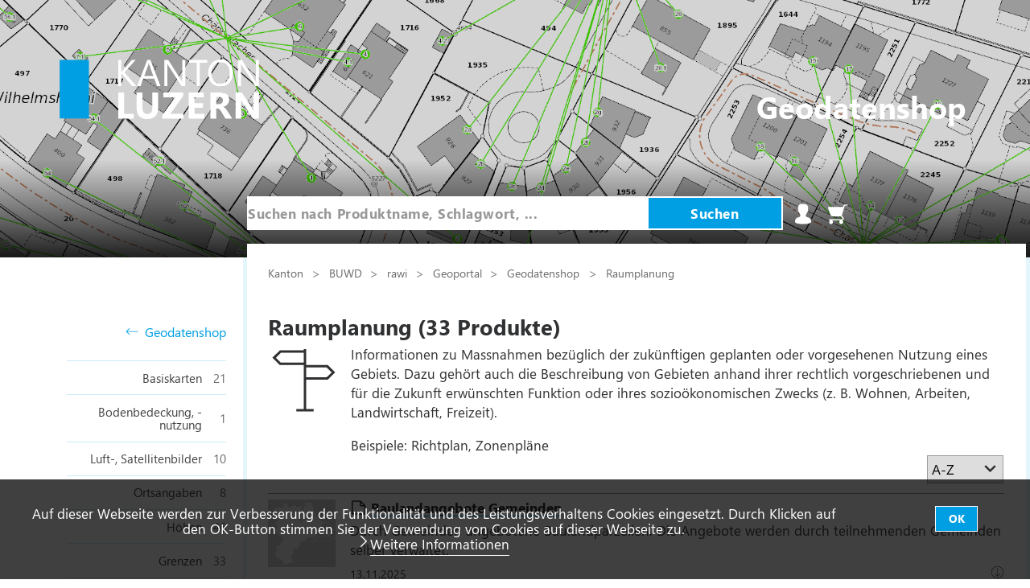

--- FILE ---
content_type: text/html; charset=utf-8
request_url: https://daten.geo.lu.ch/kategorie/raumplanung
body_size: 94600
content:
<!doctype html>
<html lang="de-CH">

  <head data-hook="inside_head">
    <meta charset="utf-8">
<title>Raumplanung - Geoportal Kanton Luzern</title>
<link rel="apple-touch-icon" type="image/png" href="/assets/favicon/apple-touch-icon-56153469a6a46558bb8e6aa1d2e82a0926c9c5e601c75814244bb4917d804f10.png" sizes="180x180" />
<link rel="icon" type="image/png" href="/assets/favicon/favicon-96x96-707c012ab2b118c271f363b381c024d8983fac977528bf0aa0be320ef8ef8fe2.png" sizes="96x96" />
<link rel="icon" type="image/png" href="/assets/favicon/favicon-32x32-be0713d5229278483faa9f4eb232e985a9523b53136895e30a7607111f0e582c.png" sizes="32x32" />
<link rel="icon" type="image/png" href="/assets/favicon/favicon-16x16-4b1d4a58e9eaf71b1b8fb6ee9fa69be9bd0ce934d858657c6b31923c13f20b34.png" sizes="16x16" />
<link rel="mask-icon" type="image/svg" href="/assets/favicon/safari-pinned-tab-6b945fb6fc3e9677d8eff8a2cffcaf3cb213abe9b8db9a8097a945c9d465dc7b.svg" color="#009fe3" />
<link rel="icon" type="image/x-icon" href="/assets/favicon/favicon-7cfeb21679379fbf42014be049f2abaea113dae0c16bbc57e7bfa4905042758b.ico" />
<link rel="manifest" href="/assets/favicon/site-7916660488a64931e8d1ad2dc5a53826fbb5ee970e2067f75b74302a4081e4aa.webmanifest">
<meta name="msapplication-TileColor" content="#ffffff">
<meta name="msapplication-config" content="/assets/favicon/browserconfig-c736b46a292a4403eac62cebdd146f3b53dcca05ce830bf3230d1de2b615736e.xml">
<meta content="width=device-width, initial-scale=1.0, maximum-scale=1" name="viewport">

<meta name="keywords" content="Raumplanung" />
<meta name="description" content="Raumplanung" />

<link href="https://daten.geo.lu.ch/kategorie/raumplanung" rel="canonical" />
<link rel="preload" href="/assets/webfont_luzern-102114eab0c69b4fd904bf6f85b11da4f42ccf6ee924526c0dfff871768a95e2.woff" as="font" type="font/woff" crossorigin>
<link rel="stylesheet" href="/assets/datenshop/frontend/application-d6a64cc9b3302f2fff346f46dd4737958daebee2dd6fac7d51c61333676fe4a9.css" media="all" data-turbo-track="reload" />
<meta name="csrf-param" content="authenticity_token" />
<meta name="csrf-token" content="8iRIKTJrV5lwOtJVUjWa4nrBOMCLMhNoR5bBLpwg00F82nHGLZi4QCjRzbH2THzKUvefrso3MaEWPE2QTO36FA" />
<script type="importmap" data-turbo-track="reload">{
  "imports": {
    "application-spree-frontend": "/assets/spree/frontend/application-a1da2f0e4d654593b5114c7c90992fb3d7949cab198b7cec74880a166dcfa1f1.js",
    "@hotwired/turbo-rails": "/assets/turbo.min-d79fd209b3a932ad129d313ad99a6fbd008e17514e6bdac0752b164e4c6f95d8.js",
    "application-spree-backend": "/assets/spree/backend/application-43b40652ac5676473e3958492a9d6c7e96aa056ceecc5fd99d7f5d2c295f5992.js",
    "@hotwired/stimulus": "/assets/stimulus.min-976b4e166c7f712397cad15409e0b976dfd9f2373f5e04d9f4520f0d5a7597f5.js",
    "@hotwired/stimulus-loading": "/assets/stimulus-loading-39227295c8a6d71e10ca2a94dede18522ced047f6ccbf8788e926f8be14aff1b.js",
    "@rails/request.js": "/assets/requestjs-a577a75fa9e207c9f19cec5d89d00fc8169d01dea50c3b903353bc3d141218c8.js",
    "sortablejs": "/assets/sortablejs-6ab62cf5b04c5024e2375cedde9a64f80fce36bb6e5f10b0f7d8e1e87e2696cf.js",
    "application": "/assets/application-9b5e0af911aebfd343d02f4987574e9d84779ea51e9fb36d25e8f8da501b94be.js",
    "controllers/clipboard_controller": "/assets/spree/backend/controllers/clipboard_controller-f997ef45e0456f475df337eb9eb9085c44f1397e78936c85c6d5bf84b83d4e47.js",
    "controllers": "/assets/controllers/index-d92597c94be3b5a5adba9c0f17fb1601585e59e54ed1e242cd99ce6f935198e5.js",
    "controllers/password_toggle_controller": "/assets/spree/backend/controllers/password_toggle_controller-f5916d02f2eec4cd95e3e4f0817eb2df8b8cd120eea7e645cee82f9bfdfbc8d5.js",
    "controllers/product_edit_controller": "/assets/spree/backend/controllers/product_edit_controller-d9059b6976283b135de9f9239390d47e6d5625d2801ea648e9794ae75ae380b8.js",
    "controllers/sortable_tree_controller": "/assets/spree/backend/controllers/sortable_tree_controller-6e979bf1684be8c23fae8ffafe533ba0f47da46a0afc63cd36300090ca0f4ab6.js",
    "controllers/spree_controller": "/assets/spree/backend/controllers/spree_controller-a6372e717c57b1a00bb8e5bfabe1fe517f9fa87c88ee656ead16445e6dafac44.js",
    "controllers/upload_button_controller": "/assets/spree/backend/controllers/upload_button_controller-f0836f96a94eeb4157918a4e1c8ab5da79d4dc430c32949a5f9256a9938e4c63.js",
    "controllers/webhooks_subscriber_events_controller": "/assets/spree/backend/controllers/webhooks_subscriber_events_controller-4a64ff06c8743ed821a5dac5df4e687623a711316b79d67f6a372aa65b3ea786.js",
    "helpers": "/assets/spree/backend/helpers/index-3f33b9cb7c57f531c2d6055c20c86d73da948a0724368f7b4de66ab1728e9cc5.js",
    "helpers/request_utility": "/assets/spree/backend/helpers/request_utility-778361c7ce22d85170bdac8dea89d212d07d8d415e05197aac40c1a5648bb6de.js",
    "controllers/application": "/assets/controllers/application-44e5edd38372876617b8ba873a82d48737d4c089e5180f706bdea0bb7b6370be.js",
    "controllers/geo_clipboard_controller": "/assets/controllers/geo_clipboard_controller-ba66b0fc247892f145010d40bec9b000f3e643bfb6aa1b15a46d43919c89ce15.js",
    "controllers/geo_contracts_controller": "/assets/controllers/geo_contracts_controller-c2af779ab63af2395b783c40f6994bedeb95cc0d6ff26dfd222d3ca72d08e6c9.js"
  }
}</script>
<link rel="modulepreload" href="/assets/spree/frontend/application-a1da2f0e4d654593b5114c7c90992fb3d7949cab198b7cec74880a166dcfa1f1.js">
<link rel="modulepreload" href="/assets/turbo.min-d79fd209b3a932ad129d313ad99a6fbd008e17514e6bdac0752b164e4c6f95d8.js">
<link rel="modulepreload" href="/assets/spree/backend/application-43b40652ac5676473e3958492a9d6c7e96aa056ceecc5fd99d7f5d2c295f5992.js">
<link rel="modulepreload" href="/assets/stimulus.min-976b4e166c7f712397cad15409e0b976dfd9f2373f5e04d9f4520f0d5a7597f5.js">
<link rel="modulepreload" href="/assets/stimulus-loading-39227295c8a6d71e10ca2a94dede18522ced047f6ccbf8788e926f8be14aff1b.js">
<link rel="modulepreload" href="/assets/requestjs-a577a75fa9e207c9f19cec5d89d00fc8169d01dea50c3b903353bc3d141218c8.js">
<link rel="modulepreload" href="/assets/sortablejs-6ab62cf5b04c5024e2375cedde9a64f80fce36bb6e5f10b0f7d8e1e87e2696cf.js">
<link rel="modulepreload" href="/assets/application-9b5e0af911aebfd343d02f4987574e9d84779ea51e9fb36d25e8f8da501b94be.js">
<link rel="modulepreload" href="/assets/spree/backend/controllers/clipboard_controller-f997ef45e0456f475df337eb9eb9085c44f1397e78936c85c6d5bf84b83d4e47.js">
<link rel="modulepreload" href="/assets/controllers/index-d92597c94be3b5a5adba9c0f17fb1601585e59e54ed1e242cd99ce6f935198e5.js">
<link rel="modulepreload" href="/assets/spree/backend/controllers/password_toggle_controller-f5916d02f2eec4cd95e3e4f0817eb2df8b8cd120eea7e645cee82f9bfdfbc8d5.js">
<link rel="modulepreload" href="/assets/spree/backend/controllers/product_edit_controller-d9059b6976283b135de9f9239390d47e6d5625d2801ea648e9794ae75ae380b8.js">
<link rel="modulepreload" href="/assets/spree/backend/controllers/sortable_tree_controller-6e979bf1684be8c23fae8ffafe533ba0f47da46a0afc63cd36300090ca0f4ab6.js">
<link rel="modulepreload" href="/assets/spree/backend/controllers/spree_controller-a6372e717c57b1a00bb8e5bfabe1fe517f9fa87c88ee656ead16445e6dafac44.js">
<link rel="modulepreload" href="/assets/spree/backend/controllers/upload_button_controller-f0836f96a94eeb4157918a4e1c8ab5da79d4dc430c32949a5f9256a9938e4c63.js">
<link rel="modulepreload" href="/assets/spree/backend/controllers/webhooks_subscriber_events_controller-4a64ff06c8743ed821a5dac5df4e687623a711316b79d67f6a372aa65b3ea786.js">
<link rel="modulepreload" href="/assets/spree/backend/helpers/index-3f33b9cb7c57f531c2d6055c20c86d73da948a0724368f7b4de66ab1728e9cc5.js">
<link rel="modulepreload" href="/assets/spree/backend/helpers/request_utility-778361c7ce22d85170bdac8dea89d212d07d8d415e05197aac40c1a5648bb6de.js">
<link rel="modulepreload" href="/assets/controllers/application-44e5edd38372876617b8ba873a82d48737d4c089e5180f706bdea0bb7b6370be.js">
<link rel="modulepreload" href="/assets/controllers/geo_clipboard_controller-ba66b0fc247892f145010d40bec9b000f3e643bfb6aa1b15a46d43919c89ce15.js">
<link rel="modulepreload" href="/assets/controllers/geo_contracts_controller-c2af779ab63af2395b783c40f6994bedeb95cc0d6ff26dfd222d3ca72d08e6c9.js">
<script type="module">import "application-spree-frontend"</script>
<script>
    SpreePaths = {"mounted_at":"/","admin":"bestellverwaltung/"}
</script>

<script>
  var SPREE_LOCALE = 'de-CH'
  var SPREE_CURRENCY = 'CHF'
  var SPREE_DEFAULT_CURRENCY = 'CHF'
  var SPREE_DEFAULT_LOCALE = 'de-CH'
</script>

<script>// Set the locale before the JSAPI loads
esriConfig = {
    locale: "de-CH",
};
</script>
<script src="/assets/spree/frontend/all-ece38e64c11ecbeacf3b004a6c92ff21cd082f90bb94cf7f8fbfd2d2a6b479ae.js" data-turbo-track="reload"></script>
<script src="/assets/datenshop/frontend/application-1b0e6906e5edb950a8dc200f2c0aaf8f24d8a2b4711d67fb8c0561629a3cc53f.js" data-turbo-track="reload"></script>
  <!-- Matomo -->
  <script>
      var _paq = window._paq = window._paq || [];
      /* tracker methods like "setCustomDimension" should be called before "trackPageView" */
      _paq.push(['trackPageView']);
      _paq.push(['enableLinkTracking']);
      (function() {
          var u="https://www.geo.lu.ch/matomo/";
          _paq.push(['setTrackerUrl', u+'matomo.php']);
          _paq.push(['setSiteId', '4']);
          var d=document, g=d.createElement('script'), s=d.getElementsByTagName('script')[0];
          g.type='text/javascript'; g.async=true; g.src=u+'matomo.js'; s.parentNode.insertBefore(g,s);
      })();
  </script>
  <!-- End Matomo Code -->

    
  </head>
  <body class="" id="default">
    <div id="mobileNav" class="mobilenavigation">
      <div class="mobilenavigation__header">
        <button class="no-focusborder offside-button mobilenavigation__close-button" type="button">
          <span class="sprite sprite--cross">
            <svg xmlns="http://www.w3.org/2000/svg" viewBox="0 0 500 500">
	<path d="M279.7 250L493.9 35.7c7.8-8.6 7.1-21.9-1.5-29.6-8-7.2-20.2-7.2-28.2 0L250 220.1 35.7 6.1C27.5-2 14.3-2 6.1 6.1-2 14.3-2 27.5 6.1 35.7l214 214.3-214 214.2c-8.2 8.2-8.2 21.5 0 29.7 8.2 8.1 21.4 8.1 29.6 0L250 279.6l214.2 214.2c8.2 8.2 21.5 8.2 29.7 0s8.2-21.5 0-29.7L279.7 250z">
	</path>
</svg>
          </span>
        </button>
      </div>
      <div class="mobilenavigation__inner">
              <div data-hook="taxon_sidebar_navigation">
    <div class="navigation">
  <div class="homepage">
      <a class="navigation__back-link" href="/">
          <span class="sprite sprite--right-arrow">
            <svg xmlns="http://www.w3.org/2000/svg" viewBox="0 0 500 500">
	<path fill="currentcolor" d="M345.6 107.5l-21.2 21.21 94.39 94.4H0v30h418.79l-94.4 94.39 21.22 21.21 130.6-130.6z"></path>
</svg>
          </span>
        Geodatenshop
</a>  </div>
  <!-- <div class="catalogue">Alle Produkte</div> -->
</div>
<div class="navigation taxonomies">
  <ul class="navigation__list">
    <li class="navigation__list-item">
      <a class="navigation__child-list-item-link" href="/kategorie/basiskarten">
        <span class="taxonomy-name">Basiskarten</span>
        <span class="filter-product-count">
          21
        </span>
</a>    </li>
    <li class="navigation__list-item">
      <a class="navigation__child-list-item-link" href="/kategorie/bodenbedeckung-nutzung">
        <span class="taxonomy-name">Bodenbedeckung, -nutzung</span>
        <span class="filter-product-count">
          1
        </span>
</a>    </li>
    <li class="navigation__list-item">
      <a class="navigation__child-list-item-link" href="/kategorie/luft-satellitenbilder">
        <span class="taxonomy-name">Luft-, Satellitenbilder</span>
        <span class="filter-product-count">
          10
        </span>
</a>    </li>
    <li class="navigation__list-item">
      <a class="navigation__child-list-item-link" href="/kategorie/ortsangaben">
        <span class="taxonomy-name">Ortsangaben</span>
        <span class="filter-product-count">
          8
        </span>
</a>    </li>
    <li class="navigation__list-item">
      <a class="navigation__child-list-item-link" href="/kategorie/hohen">
        <span class="taxonomy-name">Höhen</span>
        <span class="filter-product-count">
          46
        </span>
</a>    </li>
    <li class="navigation__list-item">
      <a class="navigation__child-list-item-link" href="/kategorie/grenzen">
        <span class="taxonomy-name">Grenzen</span>
        <span class="filter-product-count">
          33
        </span>
</a>    </li>
    <li class="navigation__list-item current">
      <a class="navigation__child-list-item-link" href="/kategorie/raumplanung">
        <span class="taxonomy-name">Raumplanung</span>
        <span class="filter-product-count">
          33
        </span>
</a>    </li>
    <li class="navigation__list-item">
      <a class="navigation__child-list-item-link" href="/kategorie/geologie">
        <span class="taxonomy-name">Geologie</span>
        <span class="filter-product-count">
          2
        </span>
</a>    </li>
    <li class="navigation__list-item">
      <a class="navigation__child-list-item-link" href="/kategorie/boden">
        <span class="taxonomy-name">Boden</span>
        <span class="filter-product-count">
          13
        </span>
</a>    </li>
    <li class="navigation__list-item">
      <a class="navigation__child-list-item-link" href="/kategorie/naturbedingte-risiken">
        <span class="taxonomy-name">Naturbedingte Risiken</span>
        <span class="filter-product-count">
          12
        </span>
</a>    </li>
    <li class="navigation__list-item">
      <a class="navigation__child-list-item-link" href="/kategorie/wald-flora-fauna">
        <span class="taxonomy-name">Wald, Flora, Fauna</span>
        <span class="filter-product-count">
          35
        </span>
</a>    </li>
    <li class="navigation__list-item">
      <a class="navigation__child-list-item-link" href="/kategorie/gewasser">
        <span class="taxonomy-name">Gewässer</span>
        <span class="filter-product-count">
          15
        </span>
</a>    </li>
    <li class="navigation__list-item">
      <a class="navigation__child-list-item-link" href="/kategorie/atmosphare-luft-klima">
        <span class="taxonomy-name">Atmosphäre, Luft, Klima</span>
        <span class="filter-product-count">
          5
        </span>
</a>    </li>
    <li class="navigation__list-item">
      <a class="navigation__child-list-item-link" href="/kategorie/umweltschutz-larm">
        <span class="taxonomy-name">Umweltschutz, Lärm</span>
        <span class="filter-product-count">
          6
        </span>
</a>    </li>
    <li class="navigation__list-item">
      <a class="navigation__child-list-item-link" href="/kategorie/natur-und-landschaftsschutz">
        <span class="taxonomy-name">Natur- und Landschaftsschutz</span>
        <span class="filter-product-count">
          27
        </span>
</a>    </li>
    <li class="navigation__list-item">
      <a class="navigation__child-list-item-link" href="/kategorie/gesellschaft-kultur">
        <span class="taxonomy-name">Gesellschaft, Kultur</span>
        <span class="filter-product-count">
          3
        </span>
</a>    </li>
    <li class="navigation__list-item">
      <a class="navigation__child-list-item-link" href="/kategorie/gebaude-anlagen">
        <span class="taxonomy-name">Gebäude, Anlagen</span>
        <span class="filter-product-count">
          9
        </span>
</a>    </li>
    <li class="navigation__list-item">
      <a class="navigation__child-list-item-link" href="/kategorie/verkehr">
        <span class="taxonomy-name">Verkehr</span>
        <span class="filter-product-count">
          20
        </span>
</a>    </li>
    <li class="navigation__list-item">
      <a class="navigation__child-list-item-link" href="/kategorie/energie">
        <span class="taxonomy-name">Energie</span>
        <span class="filter-product-count">
          13
        </span>
</a>    </li>
    <li class="navigation__list-item">
      <a class="navigation__child-list-item-link" href="/kategorie/wasser-und-abfallsysteme">
        <span class="taxonomy-name">Wasser- und Abfallsysteme</span>
        <span class="filter-product-count">
          6
        </span>
</a>    </li>
    <li class="navigation__list-item">
      <a class="navigation__child-list-item-link" href="/kategorie/kommunikation">
        <span class="taxonomy-name">Kommunikation</span>
        <span class="filter-product-count">
          1
        </span>
</a>    </li>
    <li class="navigation__list-item">
      <a class="navigation__child-list-item-link" href="/kategorie/landwirtschaft">
        <span class="taxonomy-name">Landwirtschaft</span>
        <span class="filter-product-count">
          19
        </span>
</a>    </li>
    <li class="navigation__list-item">
      <a class="navigation__child-list-item-link" href="/kategorie/wirtschaftliche-aktivitaten">
        <span class="taxonomy-name">Wirtschaftliche Aktivitäten</span>
        <span class="filter-product-count">
          5
        </span>
</a>    </li>
    <li class="navigation__list-item">
      <a class="navigation__child-list-item-link" href="/kategorie/militar-sicherheit">
        <span class="taxonomy-name">Militär, Sicherheit</span>
        <span class="filter-product-count">
          6
        </span>
</a>    </li>
    <li class="navigation__list-item">
      <a class="navigation__child-list-item-link" href="/kategorie/gesundheit">
        <span class="taxonomy-name">Gesundheit</span>
        <span class="filter-product-count">
          1
        </span>
</a>    </li>
  </ul>
</div>
  </div>

      </div>
    </div>
    <div class="page">
      <div class="maintanace_info">
  <div class="flash">
  </div>
</div>

      <header class="header">
        <a href="/" class="header-logo">
          <svg xmlns="http://www.w3.org/2000/svg" id="Ebene_1" viewBox="0 0 482.3 144.06" width="248" height="74"><defs><style>.cls-1{fill:#fff;}.cls-2{fill:#009fe3;}</style></defs><path class="cls-1" d="m179.3,131.44h-23.36v-51.56h-14.21v63.08h37.57v-11.52h0Zm32.4,12.62h.27c17.56-.05,26.34-9.52,26.34-28.42v-35.76h-14.21v37.13c0,9.85-3.92,14.78-11.75,14.78s-11.97-5.1-11.97-15.31v-36.6h-14.25v36.42c0,18.46,8.52,27.71,25.56,27.76h0Zm270.6-1.1v-63.08h-13.37v34.88c0,4.31.12,7.2.35,8.67h-.18c-.97-1.7-2.02-3.42-3.17-5.15l-25.03-38.4h-15.31v63.08h13.42v-34.66c0-4.57-.12-7.98-.35-10.21h.18c.59,1.17,1.64,2.92,3.17,5.23l26,39.64h14.3Zm-182.96-11.52h-31.72l31.63-43.59v-7.96h-48.39v11.57h30l-32.33,43.33v8.18h50.81v-11.52h0Zm50.61,0h-23.62v-14.43h20.63v-11.53h-20.63v-14.03h22.17v-11.57h-36.38v63.08h37.83v-11.52h0Zm55.62-7.13c-.62-.97-1.3-1.96-2.05-2.97-.75-1.01-1.53-1.96-2.35-2.84-.82-.88-1.67-1.65-2.55-2.31-.88-.66-1.79-1.14-2.73-1.43v-.18c2.14-.62,4.08-1.47,5.83-2.55,1.74-1.08,3.23-2.37,4.47-3.87,1.23-1.5,2.18-3.17,2.86-5.04.67-1.86,1.01-3.89,1.01-6.09,0-11.44-7.65-17.16-22.96-17.16h-22.52v63.08h14.21v-24.15h3.83c.88,0,1.69.18,2.44.55.75.37,1.47.89,2.16,1.58.69.69,1.37,1.52,2.05,2.49.67.97,1.38,2.07,2.11,3.3l9.81,16.23h16.32l-11.92-18.65h0Zm-20.37-33.78c6.6,0,9.9,2.76,9.9,8.27,0,2.64-.94,4.85-2.81,6.64-1.85,1.76-4.3,2.64-7.35,2.64h-6.16v-17.55h6.42Z"></path><path class="cls-1" d="m156.69,31.32L183.74,1.06h-9.19l-23.58,27.49c-.7.79-1.26,1.51-1.67,2.15h-.18V1.06h-7.39v63.08h7.39v-31.06h.18c.2.38.76,1.12,1.67,2.2l24.37,28.86h10.29l-28.94-32.82h0Zm325.61,32.82V1.06h-7.35v44.43c0,4.37.15,7.46.44,9.28h-.18c-.38-.76-1.23-2.17-2.55-4.22L441.08,1.06h-9.59v63.08h7.39V18.56c0-4.43-.12-7.32-.35-8.67h.26c.53,1.38,1.2,2.7,2.02,3.96l32.46,50.28h9.02ZM390.26,0h-.42c-9.34.05-16.73,3.07-22.17,9.06-5.48,6.04-8.23,14.14-8.23,24.28,0,9.44,2.69,17.11,8.07,23.01,5.38,5.89,12.54,8.84,21.49,8.84s16.45-2.99,21.91-8.97c5.46-5.98,8.18-14.12,8.18-24.41,0-9.47-2.66-17.14-7.98-23.01-5.28-5.82-12.23-8.75-20.85-8.8h0Zm-170.66,1.06h-7.65l-24.2,63.08h8.23l6.29-17.68h26.75l6.68,17.68h8.18L219.59,1.06h0Zm-14.87,38.75l9.81-26.88c.38-1.03.72-2.43,1.01-4.22h.18c.32,1.94.64,3.34.97,4.22l9.9,26.88h-21.86ZM304.01,1.06h-7.39v44.43c0,4.37.15,7.46.44,9.28h-.18c-.38-.76-1.23-2.17-2.55-4.22L262.75,1.06h-9.59v63.08h7.39V18.56c0-4.43-.12-7.32-.35-8.67h.26c.53,1.38,1.2,2.7,2.02,3.96l32.46,50.28h9.06V1.06h0Zm53.04,0h-43.77v6.69h18.17v56.39h7.39V7.74h18.21V1.06h0Zm48.48,12.45c3.87,4.55,5.81,10.98,5.81,19.31s-2,14.44-5.98,18.96c-3.99,4.52-9.44,6.77-16.36,6.77-6.48,0-11.74-2.37-15.77-7.1-4.03-4.74-6.05-10.99-6.05-18.76s2.07-14.05,6.2-18.83c4.13-4.78,9.52-7.17,16.14-7.17s12.14,2.27,16.01,6.82h0Z"></path><polygon class="cls-2" points="0 142.83 70.87 142.83 70.87 1.1 0 1.1 0 142.83 0 142.83"></polygon></svg>
        </a>
        <button class="no-focusborder menu-btn-1 offside-button header__mobilenavigation-button" type="button">
          <span class="header__mobilenavigation-button-text">Navigation</span>
        </button>

        <a href="/" id="ctl02_lnkTag" class="header__label">
          <span class="header__label-name"><br/>Geodatenshop</span>
        </a>
        <div class="layout__search-bar-wrapper search_form-wrapper">
  <form autocomplete="off" class="search-form" onblur="checkTextField(this);" role="search" data-search-id="products" action="/produkt" accept-charset="UTF-8" data-remote="true" method="get">
    <input type="hidden" name="turbo_action" value="advance" autocomplete="off" />
    <div class="layout__search-bar header__search-bar">
      <input type="search" name="search" class="search-field header__search-input" placeholder="Suchen nach Produktname, Schlagwort, ..." />
      <button type="submit" class="run-search no-focusborder header__search-submit">Suchen</button>
    </div>
</form></div>
        <nav id="geo-login-cart-bar">
  <ul>
    <li id="link-to-login" class="link-to-login"><a href="/login">
        <div class="icon-wrapper">
          <svg xmlns="http://www.w3.org/2000/svg" xmlns:xlink="http://www.w3.org/1999/xlink" xml:space="preserve" width="28" height="28" shape-rendering="geometricPrecision" text-rendering="geometricPrecision" image-rendering="optimizeQuality" fill-rule="nonzero" clip-rule="nonzero" viewBox="0 0 5800 5800" class="login"><title>Anmelden</title>
	
	<desc>user icon from the IconExperience.com I-Collection. Copyright by INCORS GmbH (www.incors.com).</desc>
		<path fill="currentcolor" d="M1639 1856l-39 -598c-3,-54 3,-123 12,-176 40,-250 179,-450 369,-587 186,-135 423,-210 664,-215 204,-3 366,30 539,137 90,-34 182,-45 272,-36 286,27 544,240 667,493 59,119 88,249 78,376l-40 606c56,219 -16,475 -213,599 -66,220 -193,511 -347,684 3,82 9,181 30,270 20,88 55,166 115,202 125,66 180,94 317,135 186,56 462,146 590,270 111,108 196,243 254,389 62,153 93,318 93,475 0,225 -254,370 -605,461 -465,121 -1113,159 -1495,159 -382,0 -1030,-38 -1495,-159 -351,-91 -605,-236 -605,-461 0,-157 31,-322 93,-476 58,-145 143,-280 254,-388 128,-124 404,-214 590,-270 127,-38 198,-66 313,-133 59,-33 96,-112 118,-201 21,-94 30,-178 32,-273 -153,-172 -282,-465 -348,-684 -196,-124 -269,-381 -213,-599z"></path>
</svg>
          <svg xmlns="http://www.w3.org/2000/svg" xmlns:xlink="http://www.w3.org/1999/xlink" xml:space="preserve" width="28" height="28" shape-rendering="geometricPrecision" text-rendering="geometricPrecision" image-rendering="optimizeQuality" fill-rule="nonzero" clip-rule="nonzero" viewBox="0 0 5800 5800" class="login"><title>Anmelden</title>
	
	<desc>user icon from the IconExperience.com I-Collection. Copyright by INCORS GmbH (www.incors.com).</desc>
		<path fill="currentcolor" d="M3121 613c-54,-34 -96,-60 -139,-79 -98,-43 -228,-56 -334,-55 -383,8 -774,232 -839,635 -7,42 -11,86 -10,132l40 614c1,13 -1,27 -6,39 -21,77 -17,165 12,242 25,67 71,125 136,157 27,14 45,37 52,64 30,112 87,261 157,397 55,110 118,209 180,270 20,19 30,45 30,71 0,97 -7,230 -38,357 -35,139 -98,264 -212,330 -137,84 -238,115 -356,150 -65,20 -129,40 -193,64 -108,39 -243,88 -315,158 -91,88 -160,199 -208,319 -52,129 -78,269 -78,402 0,111 191,200 455,268 444,116 1073,152 1445,152 372,0 1001,-36 1445,-152 264,-68 455,-157 455,-268 0,-134 -26,-273 -78,-402 -47,-120 -117,-231 -208,-319 -72,-70 -207,-119 -315,-158 -196,-71 -371,-103 -553,-217 -117,-70 -178,-194 -210,-329 -28,-122 -33,-253 -36,-353 0,-28 11,-54 30,-73 63,-62 125,-161 180,-269 71,-137 127,-287 157,-398 8,-30 29,-53 56,-65 63,-33 108,-90 133,-156 29,-78 32,-168 9,-247 -3,-12 -4,-23 -4,-34l41 -624c8,-93 -15,-187 -58,-275 -48,-99 -124,-191 -214,-260 -148,-112 -338,-167 -512,-82 -32,16 -69,12 -97,-6zm628 3000c167,104 338,133 518,200 126,46 283,104 386,203 111,108 196,243 254,389 62,153 93,318 93,475 0,225 -254,370 -605,461 -465,121 -1113,159 -1495,159 -382,0 -1030,-38 -1495,-159 -351,-91 -605,-236 -605,-461 0,-157 31,-322 93,-476 58,-145 143,-280 254,-388 103,-99 260,-157 386,-203 68,-25 135,-46 204,-67 104,-32 193,-58 310,-131 62,-35 99,-114 121,-205 23,-91 30,-190 32,-271 -68,-76 -133,-179 -188,-289 -68,-133 -125,-278 -160,-395 -92,-58 -157,-145 -194,-244 -42,-112 -49,-240 -19,-355l-39 -598c-3,-54 3,-123 12,-176 81,-501 551,-793 1033,-802 136,-2 293,17 417,71 41,19 79,40 122,66 230,-87 476,-20 667,126 114,87 210,203 272,331 59,119 88,249 78,376l-40 606c30,115 24,243 -19,355 -37,99 -101,186 -194,244 -35,117 -91,262 -159,396 -56,108 -120,211 -188,288 3,82 9,181 30,270 20,88 55,166 118,204z"></path>
</svg>
        </div>
</a>    </li>
    <li id="link-to-cart" class="geo-cart">
      <a class="cart-info nav-link empty" href="/warenkorb"><span class="icon-wrapper"><svg xmlns="http://www.w3.org/2000/svg" xmlns:xlink="http://www.w3.org/1999/xlink" xml:space="preserve" width="28" height="28" shape-rendering="geometricPrecision" text-rendering="geometricPrecision" image-rendering="optimizeQuality" fill-rule="nonzero" clip-rule="nonzero" viewBox="0 0 5800 5800" class="login"><title>Warenkorb</title>
	
	<desc>shopping_cart icon from the IconExperience.com I-Collection. Copyright by INCORS GmbH (www.incors.com).</desc>
		<path fill="currentcolor" d="M1418 4550c167,81 282,252 282,450 0,276 -224,500 -500,500 -276,0 -500,-224 -500,-500 0,-198 115,-369 282,-450l-282 0 0 -300 3326 0c63,0 112,-32 138,-89 25,-57 16,-115 -26,-161l-449 -500 -2082 0c-255,0 -476,-155 -563,-395l-632 -1737c-22,-62 -13,-128 24,-182 39,-55 97,-86 164,-86l3701 0 93 -323c55,-195 230,-327 432,-327l674 0 0 300 -674 0c-69,0 -125,42 -144,109l-715 2503 394 437c120,134 149,320 76,484 -73,164 -231,267 -411,267l-8 0c167,81 282,252 282,450 0,276 -224,500 -500,500 -276,0 -500,-224 -500,-500 0,-198 115,-369 282,-450l-2164 0z"></path>
</svg><svg xmlns="http://www.w3.org/2000/svg" xmlns:xlink="http://www.w3.org/1999/xlink" xml:space="preserve" width="28" height="28" shape-rendering="geometricPrecision" text-rendering="geometricPrecision" image-rendering="optimizeQuality" fill-rule="nonzero" clip-rule="nonzero" viewBox="0 0 5800 5800" class="login"><title>Warenkorb</title>
	
	<desc>shopping_cart icon from the IconExperience.com I-Collection. Copyright by INCORS GmbH (www.incors.com).</desc>
		<path fill="currentcolor" d="M3756 3500l-2149 0c-255,0 -476,-155 -563,-395l-632 -1737c-47,-130 49,-268 188,-268l3753 0 89 -310c49,-173 204,-290 384,-290l674 0 0 200 -674 0c-91,0 -167,57 -192,145l-723 2529 413 459c229,254 51,667 -298,667l-226 0c276,0 500,224 500,500 0,276 -224,500 -500,500 -276,0 -500,-224 -500,-500 0,-276 224,-500 500,-500l-2598 0c275,1 498,225 498,500 0,276 -224,500 -500,500 -276,0 -500,-224 -500,-500 0,-275 223,-499 498,-500l-498 0 0 -200 3326 0c177,0 264,-206 149,-334l-419 -466zm540 -2200l-3696 0c-2,0 563,1550 631,1737 59,162 204,263 376,263l2118 0 571 -2000zm-3096 3400c-166,0 -300,134 -300,300 0,166 134,300 300,300 166,0 300,-134 300,-300 0,-166 -134,-300 -300,-300zm2600 0c-166,0 -300,134 -300,300 0,166 134,300 300,300 166,0 300,-134 300,-300 0,-166 -134,-300 -300,-300z"></path>
</svg></span> Warenkorb<span class="item-count">: (leer)</span></a>
    </li>
 </ul>
</nav>
      </header>
      <div id="layout" class="wrapper container layout">
        <nav id="mainNav" class="layout__navigation">
                <div data-hook="taxon_sidebar_navigation">
    <div class="navigation">
  <div class="homepage">
      <a class="navigation__back-link" href="/">
          <span class="sprite sprite--right-arrow">
            <svg xmlns="http://www.w3.org/2000/svg" viewBox="0 0 500 500">
	<path fill="currentcolor" d="M345.6 107.5l-21.2 21.21 94.39 94.4H0v30h418.79l-94.4 94.39 21.22 21.21 130.6-130.6z"></path>
</svg>
          </span>
        Geodatenshop
</a>  </div>
  <!-- <div class="catalogue">Alle Produkte</div> -->
</div>
<div class="navigation taxonomies">
  <ul class="navigation__list">
    <li class="navigation__list-item">
      <a class="navigation__child-list-item-link" href="/kategorie/basiskarten">
        <span class="taxonomy-name">Basiskarten</span>
        <span class="filter-product-count">
          21
        </span>
</a>    </li>
    <li class="navigation__list-item">
      <a class="navigation__child-list-item-link" href="/kategorie/bodenbedeckung-nutzung">
        <span class="taxonomy-name">Bodenbedeckung, -nutzung</span>
        <span class="filter-product-count">
          1
        </span>
</a>    </li>
    <li class="navigation__list-item">
      <a class="navigation__child-list-item-link" href="/kategorie/luft-satellitenbilder">
        <span class="taxonomy-name">Luft-, Satellitenbilder</span>
        <span class="filter-product-count">
          10
        </span>
</a>    </li>
    <li class="navigation__list-item">
      <a class="navigation__child-list-item-link" href="/kategorie/ortsangaben">
        <span class="taxonomy-name">Ortsangaben</span>
        <span class="filter-product-count">
          8
        </span>
</a>    </li>
    <li class="navigation__list-item">
      <a class="navigation__child-list-item-link" href="/kategorie/hohen">
        <span class="taxonomy-name">Höhen</span>
        <span class="filter-product-count">
          46
        </span>
</a>    </li>
    <li class="navigation__list-item">
      <a class="navigation__child-list-item-link" href="/kategorie/grenzen">
        <span class="taxonomy-name">Grenzen</span>
        <span class="filter-product-count">
          33
        </span>
</a>    </li>
    <li class="navigation__list-item current">
      <a class="navigation__child-list-item-link" href="/kategorie/raumplanung">
        <span class="taxonomy-name">Raumplanung</span>
        <span class="filter-product-count">
          33
        </span>
</a>    </li>
    <li class="navigation__list-item">
      <a class="navigation__child-list-item-link" href="/kategorie/geologie">
        <span class="taxonomy-name">Geologie</span>
        <span class="filter-product-count">
          2
        </span>
</a>    </li>
    <li class="navigation__list-item">
      <a class="navigation__child-list-item-link" href="/kategorie/boden">
        <span class="taxonomy-name">Boden</span>
        <span class="filter-product-count">
          13
        </span>
</a>    </li>
    <li class="navigation__list-item">
      <a class="navigation__child-list-item-link" href="/kategorie/naturbedingte-risiken">
        <span class="taxonomy-name">Naturbedingte Risiken</span>
        <span class="filter-product-count">
          12
        </span>
</a>    </li>
    <li class="navigation__list-item">
      <a class="navigation__child-list-item-link" href="/kategorie/wald-flora-fauna">
        <span class="taxonomy-name">Wald, Flora, Fauna</span>
        <span class="filter-product-count">
          35
        </span>
</a>    </li>
    <li class="navigation__list-item">
      <a class="navigation__child-list-item-link" href="/kategorie/gewasser">
        <span class="taxonomy-name">Gewässer</span>
        <span class="filter-product-count">
          15
        </span>
</a>    </li>
    <li class="navigation__list-item">
      <a class="navigation__child-list-item-link" href="/kategorie/atmosphare-luft-klima">
        <span class="taxonomy-name">Atmosphäre, Luft, Klima</span>
        <span class="filter-product-count">
          5
        </span>
</a>    </li>
    <li class="navigation__list-item">
      <a class="navigation__child-list-item-link" href="/kategorie/umweltschutz-larm">
        <span class="taxonomy-name">Umweltschutz, Lärm</span>
        <span class="filter-product-count">
          6
        </span>
</a>    </li>
    <li class="navigation__list-item">
      <a class="navigation__child-list-item-link" href="/kategorie/natur-und-landschaftsschutz">
        <span class="taxonomy-name">Natur- und Landschaftsschutz</span>
        <span class="filter-product-count">
          27
        </span>
</a>    </li>
    <li class="navigation__list-item">
      <a class="navigation__child-list-item-link" href="/kategorie/gesellschaft-kultur">
        <span class="taxonomy-name">Gesellschaft, Kultur</span>
        <span class="filter-product-count">
          3
        </span>
</a>    </li>
    <li class="navigation__list-item">
      <a class="navigation__child-list-item-link" href="/kategorie/gebaude-anlagen">
        <span class="taxonomy-name">Gebäude, Anlagen</span>
        <span class="filter-product-count">
          9
        </span>
</a>    </li>
    <li class="navigation__list-item">
      <a class="navigation__child-list-item-link" href="/kategorie/verkehr">
        <span class="taxonomy-name">Verkehr</span>
        <span class="filter-product-count">
          20
        </span>
</a>    </li>
    <li class="navigation__list-item">
      <a class="navigation__child-list-item-link" href="/kategorie/energie">
        <span class="taxonomy-name">Energie</span>
        <span class="filter-product-count">
          13
        </span>
</a>    </li>
    <li class="navigation__list-item">
      <a class="navigation__child-list-item-link" href="/kategorie/wasser-und-abfallsysteme">
        <span class="taxonomy-name">Wasser- und Abfallsysteme</span>
        <span class="filter-product-count">
          6
        </span>
</a>    </li>
    <li class="navigation__list-item">
      <a class="navigation__child-list-item-link" href="/kategorie/kommunikation">
        <span class="taxonomy-name">Kommunikation</span>
        <span class="filter-product-count">
          1
        </span>
</a>    </li>
    <li class="navigation__list-item">
      <a class="navigation__child-list-item-link" href="/kategorie/landwirtschaft">
        <span class="taxonomy-name">Landwirtschaft</span>
        <span class="filter-product-count">
          19
        </span>
</a>    </li>
    <li class="navigation__list-item">
      <a class="navigation__child-list-item-link" href="/kategorie/wirtschaftliche-aktivitaten">
        <span class="taxonomy-name">Wirtschaftliche Aktivitäten</span>
        <span class="filter-product-count">
          5
        </span>
</a>    </li>
    <li class="navigation__list-item">
      <a class="navigation__child-list-item-link" href="/kategorie/militar-sicherheit">
        <span class="taxonomy-name">Militär, Sicherheit</span>
        <span class="filter-product-count">
          6
        </span>
</a>    </li>
    <li class="navigation__list-item">
      <a class="navigation__child-list-item-link" href="/kategorie/gesundheit">
        <span class="taxonomy-name">Gesundheit</span>
        <span class="filter-product-count">
          1
        </span>
</a>    </li>
  </ul>
</div>
  </div>

        </nav>
        <main class="layout__main">
          <div id="overlay" class="overlay hide-on-esc"></div>
          <div class="breadcrumb-section">
  <div class="breadcrumb">
    <ul class="breadcrumb__list">
      <li class="breadcrumb__list-entry parent">
        <a class="breadcrumb__link" href="https://www.lu.ch">
          Kanton
        </a>
      </li>
      <li class="breadcrumb__list-entry parent">
        <a class="breadcrumb__link" href="https://www.lu.ch/verwaltung/BUWD">
          BUWD
        </a>
      </li>
      <li class="breadcrumb__list-entry parent">
        <a class="breadcrumb__link" href="https://rawi.lu.ch">
          rawi
        </a>
      </li>
      <li class="breadcrumb__list-entry parent">
        <a class="breadcrumb__link" href="https://geoportal.lu.ch/">
          Geoportal
        </a>
      </li>
      <li class="breadcrumb__list-entry parent">
        <a class="breadcrumb__link" href="/">Geodatenshop</a>
      </li>
        <li class="breadcrumb__list-entry current">
              <a href="/kategorie/raumplanung">
                Raumplanung
</a>        </li>
    </ul>
  </div>
</div>
          <div class="content one-col">
            <div class="mid-content-column">
              <div class="flash">
                
              </div>
              
<div class="taxon-title-wrapper">
  <h2 class="taxon-title">Raumplanung (33 Produkte)</h2>
  <div>
    <div class="thumbnail">
      <div class="wrapper hover"><svg xmlns="http://www.w3.org/2000/svg" xmlns:xlink="http://www.w3.org/1999/xlink" xml:space="preserve" width="88" height="88" shape-rendering="geometricPrecision" text-rendering="geometricPrecision" image-rendering="optimizeQuality" fill-rule="nonzero" clip-rule="nonzero" viewBox="0 0 5800 5800" class="category-image"><title>Raumplanung</title>
	
	<desc>signpost icon from the IconExperience.com I-Collection. Copyright by INCORS GmbH (www.incors.com).</desc>
		<path fill="currentcolor" d="M2300 5300l600 0c0,-1200 0,-2400 0,-3600l-1941 0 -600 -600 600 -600 1941 0 0 -100 200 0 0 1300 1742 0 599 600 -600 600 -1741 0 0 2400 600 0 0 200c-467,0 -933,0 -1400,0l0 -200zm800 -3400l0 800 1659 0 400 -400 -401 -400 -1658 0zm-200 -1200l-1859 0 -400 400 400 400 1859 0 0 -800z"></path>
</svg><svg xmlns="http://www.w3.org/2000/svg" xmlns:xlink="http://www.w3.org/1999/xlink" xml:space="preserve" width="88" height="88" shape-rendering="geometricPrecision" text-rendering="geometricPrecision" image-rendering="optimizeQuality" fill-rule="nonzero" clip-rule="nonzero" viewBox="0 0 5800 5800" class="category-image"><title>Raumplanung</title>
	
	<desc>signpost icon from the IconExperience.com I-Collection. Copyright by INCORS GmbH (www.incors.com).</desc>
		<path fill="currentcolor" d="M3100 400l0 4900 600 0 0 200c-467,0 -933,0 -1400,0l0 -200 600 0 0 -4900 200 0zm200 2500l0 -1200 1542 0 599 600 -600 600 -1541 0zm-600 -2400l0 1200 -1741 0 -600 -600 600 -600 1741 0z"></path>
</svg></div>
    </div>
    <div class="taxon-description">
      <p>Informationen zu Massnahmen bezüglich der zukünftigen geplanten oder vorgesehenen Nutzung eines Gebiets. Dazu gehört auch die Beschreibung von Gebieten anhand ihrer rechtlich vorgeschriebenen und für die Zukunft erwünschten Funktion oder ihres sozioökonomischen Zwecks (z. B. Wohnen, Arbeiten, Landwirtschaft, Freizeit).</p>

<p>Beispiele: Richtplan, Zonenpläne</p>
    </div>
  </div>
</div>
<div data-hook="taxon_products">
  <div data-hook="products_search_results_heading">
</div>
<table class="products sortable" id="product-details">
  <thead>
  <tr>
    <th colspan="2">
      <div class="sort_by inline-block relative w-64">
        <form class="filter-form search-form" data-search-id="taxon" action="/kategorie/raumplanung" accept-charset="UTF-8" data-remote="true" method="get">

          <input type="hidden" name="sort" id="sort" autocomplete="off" />
          <select class="sorter custom-select" data-search-id="taxon" name="sorter" id="sorter"><option selected="selected" value="name-asc">A-Z</option>
<option value="name-desc">Z-A</option>
<option value="updated_at-desc">Neueste</option></select>
</form>      </div>
    </th>
  </tr>
  </thead>
  <tbody>
    <tr itemscope>
  <td class="preview">
    <a class="no-bullet" itemprop="name" title="Baulandangebote Gemeinden" href="/produkt/baulaxxx_ds_v1">
      <picture class="product-image small"><source srcset="/images/previews/84x84/BAULAXXX_DS_V1_datenshop_84x84.webp" type="image/webp"><source srcset="/images/previews/84x84/BAULAXXX_DS_V1_datenshop_84x84.png" type="image/png"><img alt="Vorschau" width="84" height="84" class="product-image small" src="/images/previews/84x84/BAULAXXX_DS_V1_datenshop_84x84.png" /></picture>
</a>  </td>
  <td>
      <a class="no-bullet" itemprop="name" title="Baulandangebote Gemeinden" href="/produkt/baulaxxx_ds_v1">
        <h4>
            <img width="20" height="20" class="feature-type-icon" title="Datensatz" alt="Datensatz" src="/assets/product/produkttyp_datensatz-05f0350705b16eebc84321e6c3ca9aa5e81a966eb0be2e08c63ca93c24721b03.svg" />
          &nbsp;<span class="underline">Baulandangebote Gemeinden</span>
        </h4>
        <div class="category-article-body">
          Durch Gemeinden angebotene Baulandparzellen. Die Angebote werden durch teilnehmenden Gemeinden selber verwaltet.
        </div>
          <small>13.11.2025</small>
</a><div class="order_button"><a class="ref-download-link btn-secondary" href="/download/baulaxxx_ds_v1">Datenbezug</a></div>  </td>
</tr>
<tr itemscope>
  <td class="preview">
    <a class="no-bullet" itemprop="name" title="Baulinien nach Strassen- und Baulinienplänen" href="/produkt/baulinsb_col_v1">
      <picture class="product-image small"><source srcset="/images/previews/84x84/BAULINSB_COL_V1_datenshop_84x84.webp" type="image/webp"><source srcset="/images/previews/84x84/BAULINSB_COL_V1_datenshop_84x84.png" type="image/png"><img alt="Vorschau" width="84" height="84" class="product-image small" src="/images/previews/84x84/BAULINSB_COL_V1_datenshop_84x84.png" /></picture>
</a>  </td>
  <td>
      <a class="no-bullet" itemprop="name" title="Baulinien nach Strassen- und Baulinienplänen" href="/produkt/baulinsb_col_v1">
        <h4>
            <img width="20" height="20" class="feature-type-icon" title="Kollektion" alt="Kollektion" src="/assets/product/produkttyp_kollektion-1cce09ccffa75c0c0830b5362319a4b811bf2e436aedfe0708ddf59a5e86a9d2.svg" />
          &nbsp;<span class="underline">Baulinien nach Strassen- und Baulinienplänen</span>
<span class="badge update-product-badge text-white leading-none flex items-center">Update</span>        </h4>
        <div class="category-article-body">
          <p>Kantonale und kommunale Baulinien, welche die Bauabstände von Strassen, Gewässern usw. festlegen. Sie dienen der Sicherung von Anlagen und Flächen sowie der baulichen Gestaltung.</p>
        </div>
          <small>21.01.2026</small>
</a><div class="order_button"><a class="ref-download-link btn-secondary" href="/download/baulinsb_col_v1">Datenbezug</a></div>  </td>
</tr>
<tr itemscope>
  <td class="preview">
    <a class="no-bullet" itemprop="name" title="Baulinien Nationalstrassen" href="/produkt/blnatstr_ds_v1">
      <picture class="product-image small"><source srcset="/images/previews/84x84/BLNATSTR_DS_V1_datenshop_84x84.webp" type="image/webp"><source srcset="/images/previews/84x84/BLNATSTR_DS_V1_datenshop_84x84.png" type="image/png"><img alt="Vorschau" width="84" height="84" class="product-image small" src="/images/previews/84x84/BLNATSTR_DS_V1_datenshop_84x84.png" /></picture>
</a>  </td>
  <td>
      <a class="no-bullet" itemprop="name" title="Baulinien Nationalstrassen" href="/produkt/blnatstr_ds_v1">
        <h4>
            <img width="20" height="20" class="feature-type-icon" title="Datensatz" alt="Datensatz" src="/assets/product/produkttyp_datensatz-05f0350705b16eebc84321e6c3ca9aa5e81a966eb0be2e08c63ca93c24721b03.svg" />
          &nbsp;<span class="underline">Baulinien Nationalstrassen</span>
        </h4>
        <div class="category-article-body">
          <p>Der Datensatz der Baulinien Nationalstrassen enthält die Informationen über die Lage und den Genehmigungstand der Baulinien entlang den Nationalstrassen.</p>
        </div>
          <small>04.11.2025</small>
</a><div class="order_button"><a class="ref-download-link btn-secondary" href="/download/blnatstr_ds_v1">Download</a></div>  </td>
</tr>
<tr itemscope>
  <td class="preview">
    <a class="no-bullet" itemprop="name" title="Baulinien Nationalstrassen OeREB (via opendata.swiss)" href="/produkt/baulinat_ref_v1">
      <picture class="product-image small"><source srcset="/images/previews/84x84/BAULINAT_REF_V1_datenshop_84x84.webp" type="image/webp"><source srcset="/images/previews/84x84/BAULINAT_REF_V1_datenshop_84x84.png" type="image/png"><img alt="Vorschau" width="84" height="84" class="product-image small" src="/images/previews/84x84/BAULINAT_REF_V1_datenshop_84x84.png" /></picture>
</a>  </td>
  <td>
      <a class="no-bullet" itemprop="name" title="Baulinien Nationalstrassen OeREB (via opendata.swiss)" href="/produkt/baulinat_ref_v1">
        <h4>
            <img width="20" height="20" class="feature-type-icon" title="Referenz" alt="Referenz" src="/assets/product/produkttyp_referenz-decd09f053ed7f94ae751919cc21d323b4ae04b133c32462c6fb9b120a8e21c4.svg" />
          &nbsp;<span class="underline">Baulinien Nationalstrassen OeREB (via opendata.swiss)</span>
        </h4>
        <div class="category-article-body">
          <p>Informationen über Lage und Genehmigungstand der Baulinien entlang den Nationalstrassen. ÖREB-Bundesdaten in der Zuständigkeit des Bundesamt für Strassen (ASTRA).</p>
        </div>
          <small>18.01.2021</small>
</a><div class="order_button"><a target="_blank" class="ref-download-link btn-secondary" title="https://opendata.swiss/de/dataset/baulinien-nationalstrassen-v2-0-oereb" href="https://opendata.swiss/de/dataset/baulinien-nationalstrassen-v2-0-oereb">Download</a><em class="geo-button-info">externer Anbieter</em></div>  </td>
</tr>
<tr itemscope>
  <td class="preview">
    <a class="no-bullet" itemprop="name" title="Gestaltungspläne: Geltungsbereiche" href="/produkt/geplperi_ds_v1">
      <picture class="product-image small"><source srcset="/images/previews/84x84/GEPLPERI_DS_V1_datenshop_84x84.webp" type="image/webp"><source srcset="/images/previews/84x84/GEPLPERI_DS_V1_datenshop_84x84.png" type="image/png"><img alt="Vorschau" width="84" height="84" class="product-image small" src="/images/previews/84x84/GEPLPERI_DS_V1_datenshop_84x84.png" /></picture>
</a>  </td>
  <td>
      <a class="no-bullet" itemprop="name" title="Gestaltungspläne: Geltungsbereiche" href="/produkt/geplperi_ds_v1">
        <h4>
            <img width="20" height="20" class="feature-type-icon" title="Datensatz" alt="Datensatz" src="/assets/product/produkttyp_datensatz-05f0350705b16eebc84321e6c3ca9aa5e81a966eb0be2e08c63ca93c24721b03.svg" />
          &nbsp;<span class="underline">Gestaltungspläne: Geltungsbereiche</span>
<span class="badge update-product-badge text-white leading-none flex items-center">Update</span>        </h4>
        <div class="category-article-body">
          <p>Geltungsbereiche (Perimeter) von Gestaltungsplänen, welche eine siedlungsgerechte, architektonisch und erschliessungstechnisch gute Überbauung eines zusammenhängenden Gebietes sicherstellen.</p>
        </div>
          <small>14.01.2026</small>
</a><div class="order_button"><a class="ref-download-link btn-secondary" href="/download/geplperi_ds_v1">Datenbezug</a></div>  </td>
</tr>
<tr itemscope>
  <td class="preview">
    <a class="no-bullet" itemprop="name" title="Gewässerraum ohne Bewirtschaftungseinschränkungen" href="/produkt/gewrohbe_ds_v2">
      <picture class="product-image small"><source srcset="/images/previews/84x84/GEWROHBE_DS_V2_datenshop_84x84.webp" type="image/webp"><source srcset="/images/previews/84x84/GEWROHBE_DS_V2_datenshop_84x84.png" type="image/png"><img alt="Vorschau" width="84" height="84" class="product-image small" src="/images/previews/84x84/GEWROHBE_DS_V2_datenshop_84x84.png" /></picture>
</a>  </td>
  <td>
      <a class="no-bullet" itemprop="name" title="Gewässerraum ohne Bewirtschaftungseinschränkungen" href="/produkt/gewrohbe_ds_v2">
        <h4>
            <img width="20" height="20" class="feature-type-icon" title="Datensatz" alt="Datensatz" src="/assets/product/produkttyp_datensatz-05f0350705b16eebc84321e6c3ca9aa5e81a966eb0be2e08c63ca93c24721b03.svg" />
          &nbsp;<span class="underline">Gewässerraum ohne Bewirtschaftungseinschränkungen</span>
<span class="badge update-product-badge text-white leading-none flex items-center">Update</span>        </h4>
        <div class="category-article-body">
          <p>Der Gewässerraum ist extensiv zu gestalten und zu bewirtschaften (GSchG, Art. 36a Abs. 3). In der Landwirtschaft sind folgende Gewässerraumflächen von den Bewirtschaftungseinschränkungen ausgenommen: Flächen über eingedolten Gewässerabschnitten, Randstreifen entlang Verkehrsachen und äussere Korridore bei Gewässeräumen von grossen Fliessgewässern. Der Datensatz umfasst diese Festlegungen.</p>
        </div>
          <small>20.01.2026</small>
</a><div class="order_button"><a class="ref-download-link btn-secondary" href="/download/gewrohbe_ds_v2">Datenbezug</a></div>  </td>
</tr>
<tr itemscope>
  <td class="preview">
    <a class="no-bullet" itemprop="name" title="Gewässerraum, theoretisch" href="/produkt/gwrmbrxx_col_v4">
      <picture class="product-image small"><source srcset="/images/previews/84x84/GWRMBRXX_COL_V4_datenshop_84x84.webp" type="image/webp"><source srcset="/images/previews/84x84/GWRMBRXX_COL_V4_datenshop_84x84.png" type="image/png"><img alt="Vorschau" width="84" height="84" class="product-image small" src="/images/previews/84x84/GWRMBRXX_COL_V4_datenshop_84x84.png" /></picture>
</a>  </td>
  <td>
      <a class="no-bullet" itemprop="name" title="Gewässerraum, theoretisch" href="/produkt/gwrmbrxx_col_v4">
        <h4>
            <img width="20" height="20" class="feature-type-icon" title="Kollektion" alt="Kollektion" src="/assets/product/produkttyp_kollektion-1cce09ccffa75c0c0830b5362319a4b811bf2e436aedfe0708ddf59a5e86a9d2.svg" />
          &nbsp;<span class="underline">Gewässerraum, theoretisch</span>
        </h4>
        <div class="category-article-body">
          <p>Gewässerraum der Fliessgewässer und stehenden Gewässer, berechnet gemäss Vorgaben des Gewässerschutzes.</p>
        </div>
          <small>11.05.2022</small>
</a><div class="order_button"><a class="ref-download-link btn-secondary" href="/download/gwrmbrxx_col_v4">Datenbezug</a></div>  </td>
</tr>
<tr itemscope>
  <td class="preview">
    <a class="no-bullet" itemprop="name" title="Kommunale Bebauungs- und Gestaltungspläne: Gebäudeflächenübertrag" href="/produkt/gebflueb_ds_v2">
      <picture class="product-image no-preview small"><source srcset="/images/previews/no_preview_84x84.webp" type="image/webp"><source srcset="/images/previews/no_preview_84x84.png" type="image/png"><img alt="Vorschau" width="84" height="84" class="product-image small" src="/images/previews/no_preview_84x84.png" /></picture>
</a>  </td>
  <td>
      <a class="no-bullet" itemprop="name" title="Kommunale Bebauungs- und Gestaltungspläne: Gebäudeflächenübertrag" href="/produkt/gebflueb_ds_v2">
        <h4>
            <img width="20" height="20" class="feature-type-icon" title="Datensatz" alt="Datensatz" src="/assets/product/produkttyp_datensatz-05f0350705b16eebc84321e6c3ca9aa5e81a966eb0be2e08c63ca93c24721b03.svg" />
          &nbsp;<span class="underline">Kommunale Bebauungs- und Gestaltungspläne: Gebäudeflächenübertrag</span>
        </h4>
        <div class="category-article-body">
          <p>Übertragung von in Bebauungs- und Gestaltungsplänen nicht beanspruchten Gebäudeflächen auf andere Grundstücke.</p>
        </div>
          <small>31.07.2024</small>
</a><div class="order_button"><form class="add-to-cart-form" data-product-summary="{&quot;name&quot;:&quot;Kommunale Bebauungs- und Gestaltungspläne: Gebäudeflächenübertrag&quot;,&quot;images&quot;:[]}" data-variants="[{&quot;display_price&quot;:&quot;0.00\u0026nbsp;CHF&quot;,&quot;price&quot;:{&quot;id&quot;:2701,&quot;variant_id&quot;:2700,&quot;amount&quot;:&quot;0.0&quot;,&quot;currency&quot;:&quot;CHF&quot;,&quot;deleted_at&quot;:null,&quot;created_at&quot;:&quot;2021-09-02T11:19:05.000+02:00&quot;,&quot;updated_at&quot;:&quot;2021-09-02T11:19:05.000+02:00&quot;,&quot;compare_at_amount&quot;:null,&quot;preferences&quot;:null},&quot;display_compare_at_price&quot;:&quot;0.00\u0026nbsp;CHF&quot;,&quot;should_display_compare_at_price&quot;:false,&quot;is_product_available_in_currency&quot;:true,&quot;backorderable&quot;:true,&quot;in_stock&quot;:true,&quot;images&quot;:[],&quot;option_values&quot;:[],&quot;id&quot;:2700,&quot;sku&quot;:&quot;GEBFLUEB_DS_V2&quot;,&quot;purchasable&quot;:true}]" action="/produkt/gebflueb_ds_v2" accept-charset="UTF-8" method="post"><input type="hidden" name="authenticity_token" value="oayxeidzpT7NrD8cL5do7xGt3HrHYofDjUQvHV0mn7Po44hQ-oidFxEP7DIH8xQt-hWBNUUK00A7zPYsiTCneA" autocomplete="off" /><input type="hidden" name="variant_id" value="2700" autocomplete="off" /><input type="number" name="quantity" value="1" class="title form-control hidden" /><button name="button" type="submit" class="add-to-cart add-to-cart-button btn-secondary" data-disable-with="Bestellen" data-enable-with="Bestellen" data-in-cart-text="im Warenkorb">Bestellen</button></form></div>  </td>
</tr>
<tr itemscope>
  <td class="preview">
    <a class="no-bullet" itemprop="name" title="Kommunale Bebauungspläne" href="/produkt/beplxxxx_col_v2">
      <picture class="product-image small"><source srcset="/images/previews/84x84/BEPLXXXX_COL_V2_datenshop_84x84.webp" type="image/webp"><source srcset="/images/previews/84x84/BEPLXXXX_COL_V2_datenshop_84x84.png" type="image/png"><img alt="Vorschau" width="84" height="84" class="product-image small" src="/images/previews/84x84/BEPLXXXX_COL_V2_datenshop_84x84.png" /></picture>
</a>  </td>
  <td>
      <a class="no-bullet" itemprop="name" title="Kommunale Bebauungspläne" href="/produkt/beplxxxx_col_v2">
        <h4>
            <img width="20" height="20" class="feature-type-icon" title="Kollektion" alt="Kollektion" src="/assets/product/produkttyp_kollektion-1cce09ccffa75c0c0830b5362319a4b811bf2e436aedfe0708ddf59a5e86a9d2.svg" />
          &nbsp;<span class="underline">Kommunale Bebauungspläne</span>
<span class="badge update-product-badge text-white leading-none flex items-center">Update</span>        </h4>
        <div class="category-article-body">
          <p>Objekte und Perimeter der kommunalen Bebauungspläne (Naturobjekte, Baulinien, Abgrenzungen, Baubereiche, Strassen, öffentlicher Raum, usw.)</p>
        </div>
          <small>16.01.2026</small>
</a><div class="order_button"><a class="ref-download-link btn-secondary" href="/download/beplxxxx_col_v2">Datenbezug</a></div>  </td>
</tr>
<tr itemscope>
  <td class="preview">
    <a class="no-bullet" itemprop="name" title="Lärmempfindlichkeitsstufen (in Nutzungszonen) (minimales Geodatenmodell, via geodienste.ch)" href="/produkt/laemgdmx_ref_v2">
      <picture class="product-image small"><source srcset="/images/previews/84x84/LAEMGDMX_REF_V2_datenshop_84x84.webp" type="image/webp"><source srcset="/images/previews/84x84/LAEMGDMX_REF_V2_datenshop_84x84.png" type="image/png"><img alt="Vorschau" width="84" height="84" class="product-image small" src="/images/previews/84x84/LAEMGDMX_REF_V2_datenshop_84x84.png" /></picture>
</a>  </td>
  <td>
      <a class="no-bullet" itemprop="name" title="Lärmempfindlichkeitsstufen (in Nutzungszonen) (minimales Geodatenmodell, via geodienste.ch)" href="/produkt/laemgdmx_ref_v2">
        <h4>
            <img width="20" height="20" class="feature-type-icon" title="Referenz" alt="Referenz" src="/assets/product/produkttyp_referenz-decd09f053ed7f94ae751919cc21d323b4ae04b133c32462c6fb9b120a8e21c4.svg" />
          &nbsp;<span class="underline">Lärmempfindlichkeitsstufen (in Nutzungszonen) (minimales Geodatenmodell, via geodienste.ch)</span>
<span class="badge update-product-badge text-white leading-none flex items-center">Update</span>        </h4>
        <div class="category-article-body">
          <p>In den kommunalen Zonanplänen werden gebietsweise Empfindlichkeitsstufen festgelegt um die zulässige Lärmbelastung zu regeln.</p>
        </div>
          <small>13.01.2026</small>
</a><div class="order_button"><a target="_blank" class="ref-download-link btn-secondary" title="https://geodienste.ch/services/npl_laermempfindlichkeitsstufen" href="https://geodienste.ch/services/npl_laermempfindlichkeitsstufen">Datenbezug</a><em class="geo-button-info">externer Anbieter</em></div>  </td>
</tr>
<tr itemscope>
  <td class="preview">
    <a class="no-bullet" itemprop="name" title="Mehrwertabgabe" href="/produkt/mwakakof_col_v2">
      <picture class="product-image no-preview small"><source srcset="/images/previews/no_preview_84x84.webp" type="image/webp"><source srcset="/images/previews/no_preview_84x84.png" type="image/png"><img alt="Vorschau" width="84" height="84" class="product-image small" src="/images/previews/no_preview_84x84.png" /></picture>
</a>  </td>
  <td>
      <a class="no-bullet" itemprop="name" title="Mehrwertabgabe" href="/produkt/mwakakof_col_v2">
        <h4>
            <img width="20" height="20" class="feature-type-icon" title="Kollektion" alt="Kollektion" src="/assets/product/produkttyp_kollektion-1cce09ccffa75c0c0830b5362319a4b811bf2e436aedfe0708ddf59a5e86a9d2.svg" />
          &nbsp;<span class="underline">Mehrwertabgabe</span>
        </h4>
        <div class="category-article-body">
          <p>Mehrwertabgabeflächen in der Zuständigkeit des Kantons (Einzonungen) bzw. der Gemeinden (Um- und Aufzonungen in Gebieten mit Bebauungs- oder Gestaltungsplanpflicht)</p>
        </div>
          <small>18.12.2025</small>
</a><div class="order_button"><form class="add-to-cart-form" data-product-summary="{&quot;name&quot;:&quot;Mehrwertabgabe&quot;,&quot;images&quot;:[]}" data-variants="[{&quot;display_price&quot;:&quot;0.00\u0026nbsp;CHF&quot;,&quot;price&quot;:{&quot;id&quot;:2729,&quot;variant_id&quot;:2728,&quot;amount&quot;:&quot;0.0&quot;,&quot;currency&quot;:&quot;CHF&quot;,&quot;deleted_at&quot;:null,&quot;created_at&quot;:&quot;2022-02-08T01:51:22.000+01:00&quot;,&quot;updated_at&quot;:&quot;2022-02-08T01:51:22.000+01:00&quot;,&quot;compare_at_amount&quot;:null,&quot;preferences&quot;:null},&quot;display_compare_at_price&quot;:&quot;0.00\u0026nbsp;CHF&quot;,&quot;should_display_compare_at_price&quot;:false,&quot;is_product_available_in_currency&quot;:true,&quot;backorderable&quot;:true,&quot;in_stock&quot;:true,&quot;images&quot;:[],&quot;option_values&quot;:[],&quot;id&quot;:2728,&quot;sku&quot;:&quot;MWAKAKOF_COL_V2&quot;,&quot;purchasable&quot;:true}]" action="/produkt/mwakakof_col_v2" accept-charset="UTF-8" method="post"><input type="hidden" name="authenticity_token" value="EJ0Vf9RyMx4Vh_MxjrE68vRj7ts8xQZZynvK4D6GN057zrdtwiMo_WOVBYrl5QvqJQUts1F3C9YHaHQ_fDc-DQ" autocomplete="off" /><input type="hidden" name="variant_id" value="2728" autocomplete="off" /><input type="number" name="quantity" value="1" class="title form-control hidden" /><button name="button" type="submit" class="add-to-cart add-to-cart-button btn-secondary" data-disable-with="Bestellen" data-enable-with="Bestellen" data-in-cart-text="im Warenkorb">Bestellen</button></form></div>  </td>
</tr>
<tr itemscope>
  <td class="preview">
    <a class="no-bullet" itemprop="name" title="Nutzungsplanung (kantonal / kommunal) (minimales Geodatenmodell, via geodienste.ch)" href="/produkt/zplmgdmx_ref_v2">
      <picture class="product-image small"><source srcset="/images/previews/84x84/ZPLMGDMX_REF_V2_datenshop_84x84.webp" type="image/webp"><source srcset="/images/previews/84x84/ZPLMGDMX_REF_V2_datenshop_84x84.png" type="image/png"><img alt="Vorschau" width="84" height="84" class="product-image small" src="/images/previews/84x84/ZPLMGDMX_REF_V2_datenshop_84x84.png" /></picture>
</a>  </td>
  <td>
      <a class="no-bullet" itemprop="name" title="Nutzungsplanung (kantonal / kommunal) (minimales Geodatenmodell, via geodienste.ch)" href="/produkt/zplmgdmx_ref_v2">
        <h4>
            <img width="20" height="20" class="feature-type-icon" title="Referenz" alt="Referenz" src="/assets/product/produkttyp_referenz-decd09f053ed7f94ae751919cc21d323b4ae04b133c32462c6fb9b120a8e21c4.svg" />
          &nbsp;<span class="underline">Nutzungsplanung (kantonal / kommunal) (minimales Geodatenmodell, via geodienste.ch)</span>
<span class="badge update-product-badge text-white leading-none flex items-center">Update</span>        </h4>
        <div class="category-article-body">
          <p>In den Nutzungsplänen (häufig auch als Zonenpläne bezeichnet) wird die Art der Bodennutzung geregelt.</p>
        </div>
          <small>13.01.2026</small>
</a><div class="order_button"><a target="_blank" class="ref-download-link btn-secondary" title="https://geodienste.ch/services/npl_nutzungsplanung" href="https://geodienste.ch/services/npl_nutzungsplanung">Datenbezug</a><em class="geo-button-info">externer Anbieter</em></div>  </td>
</tr>
<tr itemscope>
  <td class="preview">
    <a class="no-bullet" itemprop="name" title="Nutzungsplanung: Planungszonen" href="/produkt/zplplzon_ds_v1">
      <picture class="product-image small"><source srcset="/images/previews/84x84/ZPLPLZON_DS_V1_datenshop_84x84.webp" type="image/webp"><source srcset="/images/previews/84x84/ZPLPLZON_DS_V1_datenshop_84x84.png" type="image/png"><img alt="Vorschau" width="84" height="84" class="product-image small" src="/images/previews/84x84/ZPLPLZON_DS_V1_datenshop_84x84.png" /></picture>
</a>  </td>
  <td>
      <a class="no-bullet" itemprop="name" title="Nutzungsplanung: Planungszonen" href="/produkt/zplplzon_ds_v1">
        <h4>
            <img width="20" height="20" class="feature-type-icon" title="Datensatz" alt="Datensatz" src="/assets/product/produkttyp_datensatz-05f0350705b16eebc84321e6c3ca9aa5e81a966eb0be2e08c63ca93c24721b03.svg" />
          &nbsp;<span class="underline">Nutzungsplanung: Planungszonen</span>
<span class="badge update-product-badge text-white leading-none flex items-center">Update</span>        </h4>
        <div class="category-article-body">
          <p>Mit Planungszonen wird sichergestellt, dass in den betroffenen Gebieten nur Vorhaben zulässig sind, die der geplanten künftigen Nutzung nicht widersprechen.</p>
        </div>
          <small>21.01.2026</small>
</a><div class="order_button"><a class="ref-download-link btn-secondary" href="/download/zplplzon_ds_v1">Datenbezug</a></div>  </td>
</tr>
<tr itemscope>
  <td class="preview">
    <a class="no-bullet" itemprop="name" title="Nutzungsplanung: Zonenpläne" href="/produkt/zonplanx_col_v3">
      <picture class="product-image small"><source srcset="/images/previews/84x84/ZONPLANX_COL_V3_datenshop_84x84.webp" type="image/webp"><source srcset="/images/previews/84x84/ZONPLANX_COL_V3_datenshop_84x84.png" type="image/png"><img alt="Vorschau" width="84" height="84" class="product-image small" src="/images/previews/84x84/ZONPLANX_COL_V3_datenshop_84x84.png" /></picture>
</a>  </td>
  <td>
      <a class="no-bullet" itemprop="name" title="Nutzungsplanung: Zonenpläne" href="/produkt/zonplanx_col_v3">
        <h4>
            <img width="20" height="20" class="feature-type-icon" title="Kollektion" alt="Kollektion" src="/assets/product/produkttyp_kollektion-1cce09ccffa75c0c0830b5362319a4b811bf2e436aedfe0708ddf59a5e86a9d2.svg" />
          &nbsp;<span class="underline">Nutzungsplanung: Zonenpläne</span>
<span class="badge top-product-badge text-white leading-none flex items-center">Top</span><span class="badge update-product-badge text-white leading-none flex items-center">Update</span>        </h4>
        <div class="category-article-body">
          <p>Im Bau- und Zonenreglement (BZR) und Zonenplan legen die Gemeinden für alle Grundstücke die Art und Dichte der baulichen Nutzung fest. Diese Geodaten sind rechtsverbindlich.</p>
        </div>
          <small>20.01.2026</small>
</a><div class="order_button"><a class="ref-download-link btn-secondary" href="/download/zonplanx_col_v3">Datenbezug</a></div>  </td>
</tr>
<tr itemscope>
  <td class="preview">
    <a class="no-bullet" itemprop="name" title="Planungszonen (minimales Geodatenmodell, via geodienste.ch)" href="/produkt/plzomgdm_ref_v1">
      <picture class="product-image small"><source srcset="/images/previews/84x84/PLZOMGDM_REF_V1_datenshop_84x84.webp" type="image/webp"><source srcset="/images/previews/84x84/PLZOMGDM_REF_V1_datenshop_84x84.png" type="image/png"><img alt="Vorschau" width="84" height="84" class="product-image small" src="/images/previews/84x84/PLZOMGDM_REF_V1_datenshop_84x84.png" /></picture>
</a>  </td>
  <td>
      <a class="no-bullet" itemprop="name" title="Planungszonen (minimales Geodatenmodell, via geodienste.ch)" href="/produkt/plzomgdm_ref_v1">
        <h4>
            <img width="20" height="20" class="feature-type-icon" title="Referenz" alt="Referenz" src="/assets/product/produkttyp_referenz-decd09f053ed7f94ae751919cc21d323b4ae04b133c32462c6fb9b120a8e21c4.svg" />
          &nbsp;<span class="underline">Planungszonen (minimales Geodatenmodell, via geodienste.ch)</span>
<span class="badge update-product-badge text-white leading-none flex items-center">Update</span>        </h4>
        <div class="category-article-body">
          <p>Die Planungszone bezeichnet ein Gebiet, in dem Nutzungspläne erlassen oder geändert werden müssen.</p>
        </div>
          <small>21.01.2026</small>
</a><div class="order_button"><a target="_blank" class="ref-download-link btn-secondary" title="https://geodienste.ch/services/planungszonen" href="https://geodienste.ch/services/planungszonen">Datenbezug</a><em class="geo-button-info">externer Anbieter</em></div>  </td>
</tr>
<tr itemscope>
  <td class="preview">
    <a class="no-bullet" itemprop="name" title="Potentialhinweiskarte: Wohnkennzahlen" href="/produkt/phkwohnk_ds_v2">
      <picture class="product-image small"><source srcset="/images/previews/84x84/PHKWOHNK_DS_V2_datenshop_84x84.webp" type="image/webp"><source srcset="/images/previews/84x84/PHKWOHNK_DS_V2_datenshop_84x84.png" type="image/png"><img alt="Vorschau" width="84" height="84" class="product-image small" src="/images/previews/84x84/PHKWOHNK_DS_V2_datenshop_84x84.png" /></picture>
</a>  </td>
  <td>
      <a class="no-bullet" itemprop="name" title="Potentialhinweiskarte: Wohnkennzahlen" href="/produkt/phkwohnk_ds_v2">
        <h4>
            <img width="20" height="20" class="feature-type-icon" title="Datensatz" alt="Datensatz" src="/assets/product/produkttyp_datensatz-05f0350705b16eebc84321e6c3ca9aa5e81a966eb0be2e08c63ca93c24721b03.svg" />
          &nbsp;<span class="underline">Potentialhinweiskarte: Wohnkennzahlen</span>
        </h4>
        <div class="category-article-body">
          Statistische Kennzahlen zum Thema Wohnen (Einwohnerdichte, Wohnungsbelegung, Wohnungsdichte, Wohnfläche)
        </div>
          <small>05.04.2024</small>
</a><div class="order_button"><a class="ref-download-link btn-secondary" href="/download/phkwohnk_ds_v2">Datenbezug</a></div>  </td>
</tr>
<tr itemscope>
  <td class="preview">
    <a class="no-bullet" itemprop="name" title="Regionale Teilrichtpläne 2020-2023: Wanderwege" href="/produkt/regtriww_ds_v2">
      <picture class="product-image small"><source srcset="/images/previews/84x84/REGTRIWW_DS_V2_datenshop_84x84.webp" type="image/webp"><source srcset="/images/previews/84x84/REGTRIWW_DS_V2_datenshop_84x84.png" type="image/png"><img alt="Vorschau" width="84" height="84" class="product-image small" src="/images/previews/84x84/REGTRIWW_DS_V2_datenshop_84x84.png" /></picture>
</a>  </td>
  <td>
      <a class="no-bullet" itemprop="name" title="Regionale Teilrichtpläne 2020-2023: Wanderwege" href="/produkt/regtriww_ds_v2">
        <h4>
            <img width="20" height="20" class="feature-type-icon" title="Datensatz" alt="Datensatz" src="/assets/product/produkttyp_datensatz-05f0350705b16eebc84321e6c3ca9aa5e81a966eb0be2e08c63ca93c24721b03.svg" />
          &nbsp;<span class="underline">Regionale Teilrichtpläne 2020-2023: Wanderwege</span>
        </h4>
        <div class="category-article-body">
          <p>Die regionalen Teilrichtpläne 2020-2023: Wanderwege zeigen auf, wie sich das Wanderwegnetz des Kantons Luzern in den kommenden Jahren entwickeln soll bzw. welche Massnahmen zum Ausbau und Erhalt des Wegnetzes getroffen werden sollen.</p>
        </div>
          <small>31.12.2024</small>
</a><div class="order_button"><a class="ref-download-link btn-secondary" href="/download/regtriww_ds_v2">Datenbezug</a></div>  </td>
</tr>
<tr itemscope>
  <td class="preview">
    <a class="no-bullet" itemprop="name" title="Regionaler Teilrichtplan LuzernPlus: Siedlungslenkung 2030" href="/produkt/trplpsil_ds_v2">
      <picture class="product-image small"><source srcset="/images/previews/84x84/TRPLPSIL_DS_V2_datenshop_84x84.webp" type="image/webp"><source srcset="/images/previews/84x84/TRPLPSIL_DS_V2_datenshop_84x84.png" type="image/png"><img alt="Vorschau" width="84" height="84" class="product-image small" src="/images/previews/84x84/TRPLPSIL_DS_V2_datenshop_84x84.png" /></picture>
</a>  </td>
  <td>
      <a class="no-bullet" itemprop="name" title="Regionaler Teilrichtplan LuzernPlus: Siedlungslenkung 2030" href="/produkt/trplpsil_ds_v2">
        <h4>
            <img width="20" height="20" class="feature-type-icon" title="Datensatz" alt="Datensatz" src="/assets/product/produkttyp_datensatz-05f0350705b16eebc84321e6c3ca9aa5e81a966eb0be2e08c63ca93c24721b03.svg" />
          &nbsp;<span class="underline">Regionaler Teilrichtplan LuzernPlus: Siedlungslenkung 2030</span>
        </h4>
        <div class="category-article-body">
          <p>Der Regionale Teilrichtplan Siedlungslenkung 2030 zeigt die Siedlungsbegrenzungen und im Teilrichtplan nicht behandelte Gebiete.</p>
        </div>
          <small>24.08.2021</small>
</a><div class="order_button"><a class="ref-download-link btn-secondary" href="/download/trplpsil_ds_v2">Datenbezug</a></div>  </td>
</tr>
<tr itemscope>
  <td class="preview">
    <a class="no-bullet" itemprop="name" title="Richtplanung 2015, Teilrevision" href="/produkt/riplan15_col_v1">
      <picture class="product-image small"><source srcset="/images/previews/84x84/RIPLAN15_COL_V1_datenshop_84x84.webp" type="image/webp"><source srcset="/images/previews/84x84/RIPLAN15_COL_V1_datenshop_84x84.png" type="image/png"><img alt="Vorschau" width="84" height="84" class="product-image small" src="/images/previews/84x84/RIPLAN15_COL_V1_datenshop_84x84.png" /></picture>
</a>  </td>
  <td>
      <a class="no-bullet" itemprop="name" title="Richtplanung 2015, Teilrevision" href="/produkt/riplan15_col_v1">
        <h4>
            <img width="20" height="20" class="feature-type-icon" title="Kollektion" alt="Kollektion" src="/assets/product/produkttyp_kollektion-1cce09ccffa75c0c0830b5362319a4b811bf2e436aedfe0708ddf59a5e86a9d2.svg" />
          &nbsp;<span class="underline">Richtplanung 2015, Teilrevision</span>
        </h4>
        <div class="category-article-body">
          <p>Strategisches, behördenverbindliches Führungs- und Koordinationsinstrument für die räumliche Entwicklung des Kantons.</p>
        </div>
          <small>07.09.2017</small>
</a><div class="order_button"><a class="ref-download-link btn-secondary" href="/download/riplan15_col_v1">Datenbezug</a></div>  </td>
</tr>
<tr itemscope>
  <td class="preview">
    <a class="no-bullet" itemprop="name" title="Siedlungsgebiet" href="/produkt/avgeperi_ds_v1">
      <picture class="product-image small"><source srcset="/images/previews/84x84/AVGEPERI_DS_V1_datenshop_84x84.webp" type="image/webp"><source srcset="/images/previews/84x84/AVGEPERI_DS_V1_datenshop_84x84.png" type="image/png"><img alt="Vorschau" width="84" height="84" class="product-image small" src="/images/previews/84x84/AVGEPERI_DS_V1_datenshop_84x84.png" /></picture>
</a>  </td>
  <td>
      <a class="no-bullet" itemprop="name" title="Siedlungsgebiet" href="/produkt/avgeperi_ds_v1">
        <h4>
            <img width="20" height="20" class="feature-type-icon" title="Datensatz" alt="Datensatz" src="/assets/product/produkttyp_datensatz-05f0350705b16eebc84321e6c3ca9aa5e81a966eb0be2e08c63ca93c24721b03.svg" />
          &nbsp;<span class="underline">Siedlungsgebiet</span>
        </h4>
        <div class="category-article-body">
          <p></p><p>Die Daten teilen das Kantonsgebiet in die Kategorien Siedlung und übriges Gebiet auf.</p><p></p>
        </div>
          <small>09.12.2025</small>
</a><div class="order_button"><a class="ref-download-link btn-secondary" href="/download/avgeperi_ds_v1">Datenbezug</a></div>  </td>
</tr>
<tr itemscope>
  <td class="preview">
    <a class="no-bullet" itemprop="name" title="Unüberbaute Areale 2021, Jahresstand" href="/produkt/ubarea21_ds_v1">
      <picture class="product-image small"><source srcset="/images/previews/84x84/UBAREA21_DS_V1_datenshop_84x84.webp" type="image/webp"><source srcset="/images/previews/84x84/UBAREA21_DS_V1_datenshop_84x84.png" type="image/png"><img alt="Vorschau" width="84" height="84" class="product-image small" src="/images/previews/84x84/UBAREA21_DS_V1_datenshop_84x84.png" /></picture>
</a>  </td>
  <td>
      <a class="no-bullet" itemprop="name" title="Unüberbaute Areale 2021, Jahresstand" href="/produkt/ubarea21_ds_v1">
        <h4>
            <img width="20" height="20" class="feature-type-icon" title="Datensatz" alt="Datensatz" src="/assets/product/produkttyp_datensatz-05f0350705b16eebc84321e6c3ca9aa5e81a966eb0be2e08c63ca93c24721b03.svg" />
          &nbsp;<span class="underline">Unüberbaute Areale 2021, Jahresstand</span>
        </h4>
        <div class="category-article-body">
          <p>Unüberbaute  Areale 2021  in Arbeitszonen, Jahresstand</p>
        </div>
          <small>02.04.2022</small>
</a><div class="order_button"><a class="ref-download-link btn-secondary" href="/download/ubarea21_ds_v1">Datenbezug</a></div>  </td>
</tr>
<tr itemscope>
  <td class="preview">
    <a class="no-bullet" itemprop="name" title="Unüberbaute Areale 2022, Jahresstand" href="/produkt/ubarea22_ds_v1">
      <picture class="product-image small"><source srcset="/images/previews/84x84/UBAREA22_DS_V1_datenshop_84x84.webp" type="image/webp"><source srcset="/images/previews/84x84/UBAREA22_DS_V1_datenshop_84x84.png" type="image/png"><img alt="Vorschau" width="84" height="84" class="product-image small" src="/images/previews/84x84/UBAREA22_DS_V1_datenshop_84x84.png" /></picture>
</a>  </td>
  <td>
      <a class="no-bullet" itemprop="name" title="Unüberbaute Areale 2022, Jahresstand" href="/produkt/ubarea22_ds_v1">
        <h4>
            <img width="20" height="20" class="feature-type-icon" title="Datensatz" alt="Datensatz" src="/assets/product/produkttyp_datensatz-05f0350705b16eebc84321e6c3ca9aa5e81a966eb0be2e08c63ca93c24721b03.svg" />
          &nbsp;<span class="underline">Unüberbaute Areale 2022, Jahresstand</span>
        </h4>
        <div class="category-article-body">
          <p>Unüberbaute  Areale 2022  in Arbeitszonen, Jahresstand</p>
        </div>
          <small>09.02.2023</small>
</a><div class="order_button"><a class="ref-download-link btn-secondary" href="/download/ubarea22_ds_v1">Download</a></div>  </td>
</tr>
<tr itemscope>
  <td class="preview">
    <a class="no-bullet" itemprop="name" title="Unüberbaute Areale 2023, Jahresstand" href="/produkt/ubarea23_ds_v1">
      <picture class="product-image small"><source srcset="/images/previews/84x84/UBAREA23_DS_V1_datenshop_84x84.webp" type="image/webp"><source srcset="/images/previews/84x84/UBAREA23_DS_V1_datenshop_84x84.png" type="image/png"><img alt="Vorschau" width="84" height="84" class="product-image small" src="/images/previews/84x84/UBAREA23_DS_V1_datenshop_84x84.png" /></picture>
</a>  </td>
  <td>
      <a class="no-bullet" itemprop="name" title="Unüberbaute Areale 2023, Jahresstand" href="/produkt/ubarea23_ds_v1">
        <h4>
            <img width="20" height="20" class="feature-type-icon" title="Datensatz" alt="Datensatz" src="/assets/product/produkttyp_datensatz-05f0350705b16eebc84321e6c3ca9aa5e81a966eb0be2e08c63ca93c24721b03.svg" />
          &nbsp;<span class="underline">Unüberbaute Areale 2023, Jahresstand</span>
        </h4>
        <div class="category-article-body">
          <p>Unüberbaute  Areale 2023  in Arbeitszonen, Jahresstand</p>
        </div>
          <small>26.02.2024</small>
</a><div class="order_button"><a class="ref-download-link btn-secondary" href="/download/ubarea23_ds_v1">Datenbezug</a></div>  </td>
</tr>
<tr itemscope>
  <td class="preview">
    <a class="no-bullet" itemprop="name" title="Unüberbaute Areale 2024, Jahresstand" href="/produkt/ubarea24_ds_v1">
      <picture class="product-image small"><source srcset="/images/previews/84x84/UBAREA24_DS_V1_datenshop_84x84.webp" type="image/webp"><source srcset="/images/previews/84x84/UBAREA24_DS_V1_datenshop_84x84.png" type="image/png"><img alt="Vorschau" width="84" height="84" class="product-image small" src="/images/previews/84x84/UBAREA24_DS_V1_datenshop_84x84.png" /></picture>
</a>  </td>
  <td>
      <a class="no-bullet" itemprop="name" title="Unüberbaute Areale 2024, Jahresstand" href="/produkt/ubarea24_ds_v1">
        <h4>
            <img width="20" height="20" class="feature-type-icon" title="Datensatz" alt="Datensatz" src="/assets/product/produkttyp_datensatz-05f0350705b16eebc84321e6c3ca9aa5e81a966eb0be2e08c63ca93c24721b03.svg" />
          &nbsp;<span class="underline">Unüberbaute Areale 2024, Jahresstand</span>
        </h4>
        <div class="category-article-body">
          <p>Unüberbaute  Areale 2024 in Arbeitszonen, Jahresstand</p>
        </div>
          <small>11.04.2025</small>
</a><div class="order_button"><a class="ref-download-link btn-secondary" href="/download/ubarea24_ds_v1">Datenbezug</a></div>  </td>
</tr>
<tr itemscope>
  <td class="preview">
    <a class="no-bullet" itemprop="name" title="Unüberbaute Areale, in Kraft (genehmigt)" href="/produkt/ubeareal_ds_v1">
      <picture class="product-image small"><source srcset="/images/previews/84x84/UBEAREAL_DS_V1_datenshop_84x84.webp" type="image/webp"><source srcset="/images/previews/84x84/UBEAREAL_DS_V1_datenshop_84x84.png" type="image/png"><img alt="Vorschau" width="84" height="84" class="product-image small" src="/images/previews/84x84/UBEAREAL_DS_V1_datenshop_84x84.png" /></picture>
</a>  </td>
  <td>
      <a class="no-bullet" itemprop="name" title="Unüberbaute Areale, in Kraft (genehmigt)" href="/produkt/ubeareal_ds_v1">
        <h4>
            <img width="20" height="20" class="feature-type-icon" title="Datensatz" alt="Datensatz" src="/assets/product/produkttyp_datensatz-05f0350705b16eebc84321e6c3ca9aa5e81a966eb0be2e08c63ca93c24721b03.svg" />
          &nbsp;<span class="underline">Unüberbaute Areale, in Kraft (genehmigt)</span>
<span class="badge update-product-badge text-white leading-none flex items-center">Update</span>        </h4>
        <div class="category-article-body">
          <p>Unüberbaute Areale in Arbeitszonen des genehmigten Zonenplans, laufend aktualisiert</p>
        </div>
          <small>19.01.2026</small>
</a><div class="order_button"><a class="ref-download-link btn-secondary" href="/download/ubeareal_ds_v1">Datenbezug</a></div>  </td>
</tr>
<tr itemscope>
  <td class="preview">
    <a class="no-bullet" itemprop="name" title="Unüberbaute Bauzonen 2021, Jahresstand" href="/produkt/ubauzo21_ds_v1">
      <picture class="product-image small"><source srcset="/images/previews/84x84/UBAUZO21_DS_V1_datenshop_84x84.webp" type="image/webp"><source srcset="/images/previews/84x84/UBAUZO21_DS_V1_datenshop_84x84.png" type="image/png"><img alt="Vorschau" width="84" height="84" class="product-image small" src="/images/previews/84x84/UBAUZO21_DS_V1_datenshop_84x84.png" /></picture>
</a>  </td>
  <td>
      <a class="no-bullet" itemprop="name" title="Unüberbaute Bauzonen 2021, Jahresstand" href="/produkt/ubauzo21_ds_v1">
        <h4>
            <img width="20" height="20" class="feature-type-icon" title="Datensatz" alt="Datensatz" src="/assets/product/produkttyp_datensatz-05f0350705b16eebc84321e6c3ca9aa5e81a966eb0be2e08c63ca93c24721b03.svg" />
          &nbsp;<span class="underline">Unüberbaute Bauzonen 2021, Jahresstand</span>
        </h4>
        <div class="category-article-body">
          <p>Überbauungsgrad der unüberbauten Bauzonen 2021 (modellierter Datensatz), Jahresstand</p>
        </div>
          <small>02.04.2022</small>
</a><div class="order_button"><a class="ref-download-link btn-secondary" href="/download/ubauzo21_ds_v1">Datenbezug</a></div>  </td>
</tr>
<tr itemscope>
  <td class="preview">
    <a class="no-bullet" itemprop="name" title="Unüberbaute Bauzonen 2022, Jahresstand" href="/produkt/ubauzo22_ds_v1">
      <picture class="product-image small"><source srcset="/images/previews/84x84/UBAUZO22_DS_V1_datenshop_84x84.webp" type="image/webp"><source srcset="/images/previews/84x84/UBAUZO22_DS_V1_datenshop_84x84.png" type="image/png"><img alt="Vorschau" width="84" height="84" class="product-image small" src="/images/previews/84x84/UBAUZO22_DS_V1_datenshop_84x84.png" /></picture>
</a>  </td>
  <td>
      <a class="no-bullet" itemprop="name" title="Unüberbaute Bauzonen 2022, Jahresstand" href="/produkt/ubauzo22_ds_v1">
        <h4>
            <img width="20" height="20" class="feature-type-icon" title="Datensatz" alt="Datensatz" src="/assets/product/produkttyp_datensatz-05f0350705b16eebc84321e6c3ca9aa5e81a966eb0be2e08c63ca93c24721b03.svg" />
          &nbsp;<span class="underline">Unüberbaute Bauzonen 2022, Jahresstand</span>
        </h4>
        <div class="category-article-body">
          <p>Überbauungsgrad der unüberbauten Bauzonen 2022 (modellierter Datensatz), Jahresstand</p>
        </div>
          <small>09.02.2023</small>
</a><div class="order_button"><a class="ref-download-link btn-secondary" href="/download/ubauzo22_ds_v1">Download</a></div>  </td>
</tr>
<tr itemscope>
  <td class="preview">
    <a class="no-bullet" itemprop="name" title="Unüberbaute Bauzonen 2023, Jahresstand" href="/produkt/ubauzo23_ds_v1">
      <picture class="product-image small"><source srcset="/images/previews/84x84/UBAUZO23_DS_V1_datenshop_84x84.webp" type="image/webp"><source srcset="/images/previews/84x84/UBAUZO23_DS_V1_datenshop_84x84.png" type="image/png"><img alt="Vorschau" width="84" height="84" class="product-image small" src="/images/previews/84x84/UBAUZO23_DS_V1_datenshop_84x84.png" /></picture>
</a>  </td>
  <td>
      <a class="no-bullet" itemprop="name" title="Unüberbaute Bauzonen 2023, Jahresstand" href="/produkt/ubauzo23_ds_v1">
        <h4>
            <img width="20" height="20" class="feature-type-icon" title="Datensatz" alt="Datensatz" src="/assets/product/produkttyp_datensatz-05f0350705b16eebc84321e6c3ca9aa5e81a966eb0be2e08c63ca93c24721b03.svg" />
          &nbsp;<span class="underline">Unüberbaute Bauzonen 2023, Jahresstand</span>
        </h4>
        <div class="category-article-body">
          <p>Überbauungsgrad der unüberbauten Bauzonen 2023 (modellierter Datensatz), Jahresstand</p>
        </div>
          <small>26.02.2024</small>
</a><div class="order_button"><a class="ref-download-link btn-secondary" href="/download/ubauzo23_ds_v1">Download</a></div>  </td>
</tr>
<tr itemscope>
  <td class="preview">
    <a class="no-bullet" itemprop="name" title="Unüberbaute Bauzonen 2024, Jahresstand" href="/produkt/ubauzo24_ds_v1">
      <picture class="product-image small"><source srcset="/images/previews/84x84/UBAUZO24_DS_V1_datenshop_84x84.webp" type="image/webp"><source srcset="/images/previews/84x84/UBAUZO24_DS_V1_datenshop_84x84.png" type="image/png"><img alt="Vorschau" width="84" height="84" class="product-image small" src="/images/previews/84x84/UBAUZO24_DS_V1_datenshop_84x84.png" /></picture>
</a>  </td>
  <td>
      <a class="no-bullet" itemprop="name" title="Unüberbaute Bauzonen 2024, Jahresstand" href="/produkt/ubauzo24_ds_v1">
        <h4>
            <img width="20" height="20" class="feature-type-icon" title="Datensatz" alt="Datensatz" src="/assets/product/produkttyp_datensatz-05f0350705b16eebc84321e6c3ca9aa5e81a966eb0be2e08c63ca93c24721b03.svg" />
          &nbsp;<span class="underline">Unüberbaute Bauzonen 2024, Jahresstand</span>
        </h4>
        <div class="category-article-body">
          <p>Überbauungsgrad der unüberbauten Bauzonen 2024 (modellierter Datensatz), Jahresstand</p>
        </div>
          <small>26.03.2025</small>
</a><div class="order_button"><a class="ref-download-link btn-secondary" href="/download/ubauzo24_ds_v1">Download</a></div>  </td>
</tr>
<tr itemscope>
  <td class="preview">
    <a class="no-bullet" itemprop="name" title="Unüberbaute Bauzonen, in Kraft (genehmigt)" href="/produkt/ubebauzo_ds_v1">
      <picture class="product-image small"><source srcset="/images/previews/84x84/UBEBAUZO_DS_V1_datenshop_84x84.webp" type="image/webp"><source srcset="/images/previews/84x84/UBEBAUZO_DS_V1_datenshop_84x84.png" type="image/png"><img alt="Vorschau" width="84" height="84" class="product-image small" src="/images/previews/84x84/UBEBAUZO_DS_V1_datenshop_84x84.png" /></picture>
</a>  </td>
  <td>
      <a class="no-bullet" itemprop="name" title="Unüberbaute Bauzonen, in Kraft (genehmigt)" href="/produkt/ubebauzo_ds_v1">
        <h4>
            <img width="20" height="20" class="feature-type-icon" title="Datensatz" alt="Datensatz" src="/assets/product/produkttyp_datensatz-05f0350705b16eebc84321e6c3ca9aa5e81a966eb0be2e08c63ca93c24721b03.svg" />
          &nbsp;<span class="underline">Unüberbaute Bauzonen, in Kraft (genehmigt)</span>
<span class="badge update-product-badge text-white leading-none flex items-center">Update</span>        </h4>
        <div class="category-article-body">
          <p>Überbauungsgrad der unüberbauten Bauzonen des genehmigten Zonenplans, laufend aktualisiert</p>
        </div>
          <small>19.01.2026</small>
</a><div class="order_button"><a class="ref-download-link btn-secondary" href="/download/ubebauzo_ds_v1">Datenbezug</a></div>  </td>
</tr>
<tr itemscope>
  <td class="preview">
    <a class="no-bullet" itemprop="name" title="Wanderwegrichtpläne 1995-1998" href="/produkt/wwriplan_ds_v1">
      <picture class="product-image small"><source srcset="/images/previews/84x84/WWRIPLAN_DS_V1_datenshop_84x84.webp" type="image/webp"><source srcset="/images/previews/84x84/WWRIPLAN_DS_V1_datenshop_84x84.png" type="image/png"><img alt="Vorschau" width="84" height="84" class="product-image small" src="/images/previews/84x84/WWRIPLAN_DS_V1_datenshop_84x84.png" /></picture>
</a>  </td>
  <td>
      <a class="no-bullet" itemprop="name" title="Wanderwegrichtpläne 1995-1998" href="/produkt/wwriplan_ds_v1">
        <h4>
            <img width="20" height="20" class="feature-type-icon" title="Datensatz" alt="Datensatz" src="/assets/product/produkttyp_datensatz-05f0350705b16eebc84321e6c3ca9aa5e81a966eb0be2e08c63ca93c24721b03.svg" />
          &nbsp;<span class="underline">Wanderwegrichtpläne 1995-1998</span>
        </h4>
        <div class="category-article-body">
          zeigt die regionalen Wanderwegrichtpläne des Kantons Luzern von 1995-1998
        </div>
          <small>30.11.2009</small>
</a><div class="order_button"><a class="ref-download-link btn-secondary" href="/download/wwriplan_ds_v1">Datenbezug</a></div>  </td>
</tr>
<tr itemscope>
  <td class="preview">
    <a class="no-bullet" itemprop="name" title="Windenergie" href="/produkt/windener_col_v1">
      <picture class="product-image small"><source srcset="/images/previews/84x84/WINDENER_COL_V1_datenshop_84x84.webp" type="image/webp"><source srcset="/images/previews/84x84/WINDENER_COL_V1_datenshop_84x84.png" type="image/png"><img alt="Vorschau" width="84" height="84" class="product-image small" src="/images/previews/84x84/WINDENER_COL_V1_datenshop_84x84.png" /></picture>
</a>  </td>
  <td>
      <a class="no-bullet" itemprop="name" title="Windenergie" href="/produkt/windener_col_v1">
        <h4>
            <img width="20" height="20" class="feature-type-icon" title="Kollektion" alt="Kollektion" src="/assets/product/produkttyp_kollektion-1cce09ccffa75c0c0830b5362319a4b811bf2e436aedfe0708ddf59a5e86a9d2.svg" />
          &nbsp;<span class="underline">Windenergie</span>
<span class="badge recent-product-badge text-white leading-none flex items-center">Neu</span>        </h4>
        <div class="category-article-body">
          <p>Windenergiestandorte und Eignungsgebiete des kantonalen Richtplans inkl. aktuellem Projektstand sowie Ausschluss- und Vorbehaltsgebiete für potentielle Standorte für Windkraftanlagen aus dem kantonalen Windkonzept 2020.</p>
        </div>
          <small>12.01.2026</small>
</a><div class="order_button"><a class="ref-download-link btn-secondary" href="/download/windener_col_v1">Download</a></div>  </td>
</tr>
<tr itemscope>
  <td class="preview">
    <a class="no-bullet" itemprop="name" title="Zonenpläne: Gewässerraum" href="/produkt/zpuebgew_ds_v1">
      <picture class="product-image small"><source srcset="/images/previews/84x84/ZPUEBGEW_DS_V1_datenshop_84x84.webp" type="image/webp"><source srcset="/images/previews/84x84/ZPUEBGEW_DS_V1_datenshop_84x84.png" type="image/png"><img alt="Vorschau" width="84" height="84" class="product-image small" src="/images/previews/84x84/ZPUEBGEW_DS_V1_datenshop_84x84.png" /></picture>
</a>  </td>
  <td>
      <a class="no-bullet" itemprop="name" title="Zonenpläne: Gewässerraum" href="/produkt/zpuebgew_ds_v1">
        <h4>
            <img width="20" height="20" class="feature-type-icon" title="Datensatz" alt="Datensatz" src="/assets/product/produkttyp_datensatz-05f0350705b16eebc84321e6c3ca9aa5e81a966eb0be2e08c63ca93c24721b03.svg" />
          &nbsp;<span class="underline">Zonenpläne: Gewässerraum</span>
<span class="badge update-product-badge text-white leading-none flex items-center">Update</span>        </h4>
        <div class="category-article-body">
          <p>Gewässerraum aus den Zonenplan-Überlagerungen, unterschieden nach Freihaltezone (ausserhalb Bauzone) und Grünzone (innerhalb Bauzone).</p>
        </div>
          <small>18.12.2025</small>
</a><div class="order_button"><a class="ref-download-link btn-secondary" href="/download/zpuebgew_ds_v1">Datenbezug</a></div>  </td>
</tr>

  </tbody>
</table>

</div>

  <div data-hook="taxon_children">
      
  </div>

            </div>
          </div>
        </main>
        <aside id="rightContent" class="layout__aside"></aside>
      </div>
      <footer class="footer">
        <div class="footer__content">
  <ul class="footer__content-linklist">
    <li class="footer__content-link-item">
      <a class="footer__content-link" href="https://rawi.lu.ch">© 2026 rawi Kanton Luzern</a>
      <span class="line">|</span>
    </li>
    <li class="footer__content-link-item">
      <a class="footer__content-link" target="_blank" href="https://rawi.lu.ch/geoinformation/Ansprechpersonen">Kontakt</a>
      <span class="line">|</span>
    </li>
    <li class="footer__content-link-item">
      <a class="footer__content-link" target="_blank" href="https://geoportal.lu.ch/geodaten/gebuehren">Gebühren</a>
      <span class="line">|</span>
    </li>
    <li class="footer__content-link-item">
      <a class="footer__content-link" target="_blank" href="https://geoportal.lu.ch/Nutzungsbedingungen">Nutzungsbedingungen</a>
      <span class="line">|</span>
    </li>
    <li class="footer__content-link-item">
      <a class="footer__content-link" target="_blank" href="https://geoportal.lu.ch/Disclaimer">Rechtliche Hinweise</a>
    </li>
  </ul>
  <ul class="footer__content-social-media">
    <li id="ctl05_liTwitter" class="footer__content-social-media-item footer__content-social-media-item--x">
      <a title="X" class="footer__content-social-media-item-url"
         href="https://twitter.com/intent/tweet?original_referer=https%3A%2F%2Fdaten.geo.lu.ch%2Fkategorie%2Fraumplanung&amp;text=Raumplanung%20-%20Geoportal%20Kanton%20Luzern"
         target="_blank"><span class="sprite sprite--x">
       <svg xmlns="http://www.w3.org/2000/svg" viewBox="0 0 500 500">
	<g transform="matrix(0.85, 0, 0, 0.89, -416, -321)"><path d="M485.39,356.79l230.07,307.62L483.94,914.52h52.11l202.7-218.98l163.77,218.98h177.32 L836.82,589.6l215.5-232.81h-52.11L813.54,558.46L662.71,356.79H485.39z M562.02,395.17h81.46l359.72,480.97h-81.46L562.02,395.17 z" fill="#fff"></path></g>
</svg>
      </span></a>
    </li>
    <li id="ctl05_liFacebook" class="footer__content-social-media-item footer__content-social-media-item--facebook">
      <a title="Facebook" class="footer__content-social-media-item-url"
         href="https://www.facebook.com/sharer.php?u=https%3A%2F%2Fdaten.geo.lu.ch%2Fkategorie%2Fraumplanung&amp;t=Raumplanung%20-%20Geoportal%20Kanton%20Luzern"
         target="_blank"><span class="sprite sprite--facebook">
        <svg xmlns="http://www.w3.org/2000/svg" viewBox="0 0 470.513 470.513">
	<path d="M271.52 154.17v-40.541c0-6.086.28-10.8.849-14.13.567-3.335 1.857-6.615 3.859-9.853 1.999-3.236 5.236-5.47 9.706-6.708 4.476-1.24 10.424-1.858 17.85-1.858h40.539V0h-64.809c-37.5 0-64.433 8.897-80.803 26.691-16.368 17.798-24.551 44.014-24.551 78.658v48.82h-48.542v81.086h48.539v235.26h97.362v-235.26h64.805l8.566-81.086h-73.37z"></path>
</svg>
      </span></a>
    </li>
  </ul>
</div>

      </footer>
      <div class="cookieoverlay">
  <div id="cookieOverlay" class="cookieoverlay__content gridrow">
    <div class="large-10 gridcolumns">
      Auf dieser Webseite werden zur Verbesserung der Funktionalität und des Leistungsverhaltens Cookies eingesetzt. Durch Klicken auf den OK-Button stimmen Sie der Verwendung von Cookies auf dieser Webseite zu.<br />
      <a class="cookieoverlay__content-link-item" target="_blank" id="hypCookieOverlay" href="https://geoportal.lu.ch/Disclaimer">Weitere Informationen</a>
    </div>
    <div class="large-2 gridcolumns">
      <button type="button" name="btnCookieOverlay" value="OK" id="btnCookieOverlay" class="cookieoverlay__content-submit-item">OK</button>
    </div>
  </div>
</div>

    </div>

    <script>
      var offsideMenu1 = offside('#mobileNav', {

          slidingElementsSelector: '.page',
          buttonsSelector: '.offside-button',
          slidingSide: 'left',
          afterOpen: function () {
              console.log("afterOffsideOpen")
          }
      });
    </script>
  </body>

</html>

--- FILE ---
content_type: image/svg+xml
request_url: https://daten.geo.lu.ch/assets/icons/plain/nav_down-50d11a223437229f031cc03c5cf6c7857e794397da0ed65ead22fe2c75b2da95.svg
body_size: 454
content:
<?xml version="1.0" encoding="UTF-8"?>
<svg xmlns="http://www.w3.org/2000/svg" xml:space="preserve" width="580px" height="580px" shape-rendering="geometricPrecision" text-rendering="geometricPrecision" image-rendering="optimizeQuality" fill-rule="nonzero" clip-rule="nonzero" viewBox="0 0 5800 5800" xmlns:xlink="http://www.w3.org/1999/xlink">
	<title>nav_down icon</title>
	<desc>nav_down icon from the IconExperience.com I-Collection. Copyright by INCORS GmbH (www.incors.com).</desc>
		<path fill="currentcolor" d="M4221 3421l-1321 1320 -1321 -1320 142 -142 1079 1080 0 -3259 200 0 0 3259 1079 -1080 142 142zm-1321 -3121c1436,0 2600,1164 2600,2600 0,1436 -1164,2600 -2600,2600 -1436,0 -2600,-1164 -2600,-2600 0,-1436 1164,-2600 2600,-2600zm0 200c-1326,0 -2400,1074 -2400,2400 0,1326 1074,2400 2400,2400 1326,0 2400,-1074 2400,-2400 0,-1326 -1074,-2400 -2400,-2400z"/>
</svg>

--- FILE ---
content_type: image/svg+xml
request_url: https://daten.geo.lu.ch/assets/icons/selected/recycle-9bb6afaaeeba4100be8be3c05617f5979513203bb59800731709d06af00eba7e.svg
body_size: 610
content:
<?xml version="1.0" encoding="UTF-8"?>
<svg xmlns="http://www.w3.org/2000/svg" xml:space="preserve" width="580px" height="580px" shape-rendering="geometricPrecision" text-rendering="geometricPrecision" image-rendering="optimizeQuality" fill-rule="nonzero" clip-rule="nonzero" viewBox="0 0 5800 5800" xmlns:xlink="http://www.w3.org/1999/xlink">
	<title>recycle icon</title>
	<desc>recycle icon from the IconExperience.com I-Collection. Copyright by INCORS GmbH (www.incors.com).</desc>
	<path fill="currentcolor" d="M4287 1902l-169 631 -386 -103 344 -1286 1286 345 -103 386 -625 -168 44 75c204,324 322,707 322,1118 0,694 -340,1338 -909,1730l-289 -289c496,-311 798,-853 798,-1441 0,-397 -120,-667 -313,-998zm-1387 -1102c323,0 630,73 903,204l-106 394c-237,-126 -509,-198 -797,-198 -668,0 -1272,390 -1548,995l622 -166 103 386 -1286 344 -344 -1286 386 -103 167 624 43 -76c364,-686 1076,-1118 1857,-1118zm-1699 2160c32,915 784,1640 1699,1640 57,0 115,0 170,0l-461 -462 282 -283 942 941 -942 942 -282 -283 456 -457c-55,1 -110,2 -165,2 -1095,0 -2008,-843 -2094,-1934l395 -106z"/>
</svg>

--- FILE ---
content_type: image/svg+xml
request_url: https://daten.geo.lu.ch/assets/icons/plain/shopping_cart-a216a0b3278680d9db701fb7538bef94f1192a3ea73146d265741bead6943d86.svg
body_size: 642
content:
<?xml version="1.0" encoding="UTF-8"?>
<svg xmlns="http://www.w3.org/2000/svg" xml:space="preserve" width="580px" height="580px" shape-rendering="geometricPrecision" text-rendering="geometricPrecision" image-rendering="optimizeQuality" fill-rule="nonzero" clip-rule="nonzero" viewBox="0 0 5800 5800" xmlns:xlink="http://www.w3.org/1999/xlink">
	<title>shopping_cart icon</title>
	<desc>shopping_cart icon from the IconExperience.com I-Collection. Copyright by INCORS GmbH (www.incors.com).</desc>
		<path fill="currentcolor" d="M3756 3500l-2149 0c-255,0 -476,-155 -563,-395l-632 -1737c-47,-130 49,-268 188,-268l3753 0 89 -310c49,-173 204,-290 384,-290l674 0 0 200 -674 0c-91,0 -167,57 -192,145l-723 2529 413 459c229,254 51,667 -298,667l-226 0c276,0 500,224 500,500 0,276 -224,500 -500,500 -276,0 -500,-224 -500,-500 0,-276 224,-500 500,-500l-2598 0c275,1 498,225 498,500 0,276 -224,500 -500,500 -276,0 -500,-224 -500,-500 0,-275 223,-499 498,-500l-498 0 0 -200 3326 0c177,0 264,-206 149,-334l-419 -466zm540 -2200l-3696 0c-2,0 563,1550 631,1737 59,162 204,263 376,263l2118 0 571 -2000zm-3096 3400c-166,0 -300,134 -300,300 0,166 134,300 300,300 166,0 300,-134 300,-300 0,-166 -134,-300 -300,-300zm2600 0c-166,0 -300,134 -300,300 0,166 134,300 300,300 166,0 300,-134 300,-300 0,-166 -134,-300 -300,-300z"/>
</svg>

--- FILE ---
content_type: image/svg+xml
request_url: https://daten.geo.lu.ch/assets/product/produkttyp_kollektion-1cce09ccffa75c0c0830b5362319a4b811bf2e436aedfe0708ddf59a5e86a9d2.svg
body_size: 695
content:
<?xml version="1.0" encoding="utf-8"?>
<!-- Generator: Adobe Illustrator 16.0.0, SVG Export Plug-In . SVG Version: 6.00 Build 0)  -->
<svg version="1.1" id="Ebene_3" xmlns="http://www.w3.org/2000/svg" xmlns:xlink="http://www.w3.org/1999/xlink" x="0px" y="0px"
	 width="580px" height="580px" viewBox="0 0 580 580" enable-background="new 0 0 580 580" xml:space="preserve">
<path fill="#333333" d="M557.482,290.07c0-7.791-3.646-14.842-9.287-17.974l-61.979-34.349l61.979-34.348
	c5.642-3.126,9.287-10.182,9.287-17.968c0-7.792-3.646-14.842-9.287-17.969L298.877,29.285c-3.973-2.201-8.489-2.198-12.462,0
	L37.112,167.464c-5.642,3.127-9.287,10.176-9.287,17.969c0,7.791,3.645,14.842,9.287,17.968l61.98,34.349l-61.98,34.353
	c-5.642,3.127-9.287,10.176-9.287,17.969c0,7.784,3.645,14.835,9.287,17.968l61.98,34.348l-61.98,34.349
	c-5.642,3.127-9.287,10.181-9.287,17.969c0,7.792,3.645,14.841,9.287,17.968l249.319,138.179c1.989,1.098,4.11,1.648,6.23,1.648
	c2.121,0,4.248-0.552,6.232-1.648l249.302-138.181c5.642-3.127,9.287-10.177,9.287-17.968c0-7.792-3.646-14.841-9.287-17.97
	l-61.976-34.348l61.976-34.353C553.837,304.905,557.482,297.855,557.482,290.07z M292.646,68.676l210.667,116.757L292.662,302.188
	L81.995,185.433L292.646,68.676z M503.313,394.703L292.661,511.46L81.995,394.703l55.746-30.901l148.69,82.41
	c1.984,1.104,4.106,1.648,6.23,1.648c2.122,0,4.244-0.55,6.228-1.648l148.68-82.403L503.313,394.703z M292.661,406.82L81.995,290.07
	l55.746-30.899l148.69,82.408c1.984,1.099,4.106,1.65,6.23,1.65c2.122,0,4.244-0.553,6.228-1.65l148.68-82.402l55.745,30.894
	L292.661,406.82z"/>
</svg>


--- FILE ---
content_type: image/svg+xml
request_url: https://daten.geo.lu.ch/assets/product/produkttyp_referenz-decd09f053ed7f94ae751919cc21d323b4ae04b133c32462c6fb9b120a8e21c4.svg
body_size: 585
content:
<?xml version="1.0" encoding="utf-8"?>
<!-- Generator: Adobe Illustrator 16.0.0, SVG Export Plug-In . SVG Version: 6.00 Build 0)  -->
<svg version="1.1" id="Ebene_2" xmlns="http://www.w3.org/2000/svg" xmlns:xlink="http://www.w3.org/1999/xlink" x="0px" y="0px"
	 width="580px" height="580px" viewBox="0 0 580 580" enable-background="new 0 0 580 580" xml:space="preserve">
<g>
	<path fill="#333333" d="M510.983,50H369.667c-12.314,0-22.296,9.982-22.296,22.296c0,12.316,9.981,22.298,22.296,22.298h87.484
		L243.346,308.4c-8.708,8.709-8.708,22.826,0,31.533c4.355,4.353,10.061,6.531,15.767,6.531s11.411-2.179,15.766-6.531
		l213.806-213.805v87.486c0,12.316,9.983,22.297,22.299,22.297s22.298-9.981,22.298-22.297V72.299
		C533.281,59.982,523.299,50,510.983,50z"/>
	<path fill="#333333" d="M419.769,235.909c-12.315,0-22.299,9.981-22.299,22.297v219.148H95.219V175.103h232.332
		c12.316,0,22.3-9.982,22.3-22.297s-9.983-22.297-22.3-22.297H72.92c-12.315,0-22.296,9.982-22.296,22.297v346.846
		c0,12.317,9.982,22.299,22.296,22.299h346.848c12.314,0,22.298-9.981,22.298-22.299V258.206
		C442.066,245.891,432.083,235.909,419.769,235.909z"/>
</g>
</svg>


--- FILE ---
content_type: image/svg+xml
request_url: https://daten.geo.lu.ch/assets/product/produkttyp_datensatz-05f0350705b16eebc84321e6c3ca9aa5e81a966eb0be2e08c63ca93c24721b03.svg
body_size: 521
content:
<?xml version="1.0" encoding="utf-8"?>
<!-- Generator: Adobe Illustrator 21.1.0, SVG Export Plug-In . SVG Version: 6.00 Build 0)  -->
<svg version="1.1" id="Ebene_1" xmlns="http://www.w3.org/2000/svg" xmlns:xlink="http://www.w3.org/1999/xlink" x="0px" y="0px"
	 width="580px" height="580px" viewBox="0 0 580 580" style="enable-background:new 0 0 580 580;" xml:space="preserve">
<style type="text/css">
	.st0{fill:#333333;}
	.st1{fill:#FFFFFF;}
</style>
<g id="Ebene_2">
	<path class="st0" d="M42.3,496.1c0,25,20.3,45.3,45.3,45.3h410.9c25,0,45.3-20.3,45.3-45.3V224.6c0-0.1,0-0.1,0-0.3
		c0-5.5-2.2-11-6.3-15L372.8,44.6l0,0c-3.8-3.8-9.3-6.3-15.2-6.3h-270c-25,0-45.3,20.3-45.3,45.3L42.3,496.1L42.3,496.1z"/>
	<path class="st1" d="M379,111.7l91.3,91.3h-89.1c-1.2,0-2.3-1-2.3-2.3L379,111.7L379,111.7z"/>
	<path class="st1" d="M84.4,83.6c0-1.2,1-2.2,2.2-2.2h26.8H336v119.5c0,25,20.3,45.3,45.3,45.3h119.5v250.1c0,1.2-1,2.2-2.2,2.2H114
		H86.7c-1.2,0-2.2-1-2.2-2.2L84.4,83.6z"/>
</g>
</svg>


--- FILE ---
content_type: text/javascript
request_url: https://daten.geo.lu.ch/assets/controllers/geo_contracts_controller-c2af779ab63af2395b783c40f6994bedeb95cc0d6ff26dfd222d3ca72d08e6c9.js
body_size: 300
content:
import{Controller}from"@hotwired/stimulus";export default class extends Controller{select(e){e.preventDefault();const t=$(e.target);let a=[];a=t.attr("data-geo-select-target")?$(t.attr("data-geo-select-target")+" input[type=checkbox]"):t.parent().find("input[type=checkbox]"),a&&(a.first().prop("checked")?a.prop("checked",!1):a.prop("checked",!0))}show(){if($("#has_geodata_files")){const e=$('[data-controller="'+this.identifier+'"]').find(".card-body").first();$("#has_geodata_files").first().prop("checked")?e.removeClass("hidden"):e.addClass("hidden")}}connect(){if($("#has_geodata_files")){const e=$('[data-controller="'+this.identifier+'"]').find(".card-body").first();$("#has_geodata_files").first().prop("checked")?e.removeClass("hidden"):e.addClass("hidden")}}}